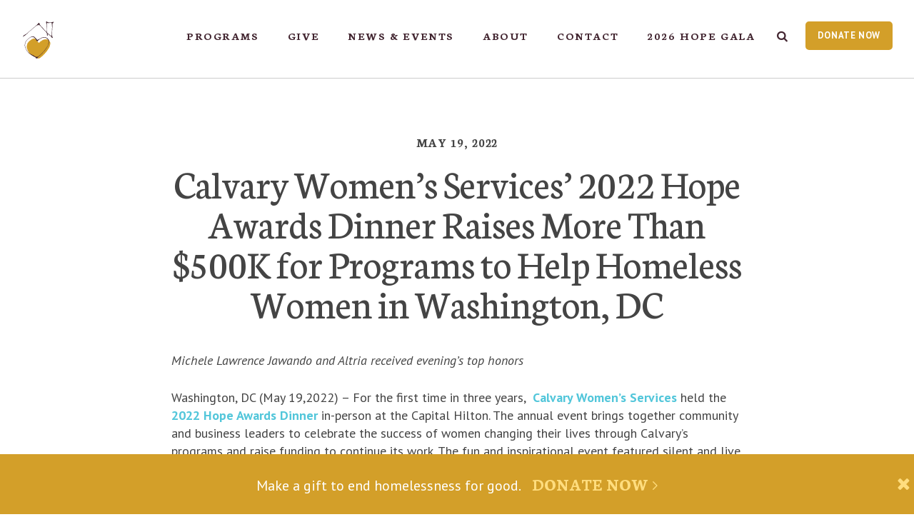

--- FILE ---
content_type: text/html; charset=UTF-8
request_url: https://www.calvaryservices.org/2022/05/calvary-womens-services-2022-hope-awards-dinner-raises-more-than-500k-for-programs-to-help-homeless-women-in-washington-dc/
body_size: 27538
content:
<!DOCTYPE html>
<!--[if IE]> <html class="no-js ie9"> <![endif]-->
<!--[if !IE]><!--> <html class="no-js"> <!--<![endif]-->
<head>
	<meta charset="utf-8">
	<meta http-equiv="X-UA-Compatible" content="IE=edge">

	<meta content="width=device-width, initial-scale=1.0, user-scalable=0, minimum-scale=1.0, maximum-scale=1.0" name="viewport">
	<meta name="description" content="Calvary Women&#039;s Services offers housing, health, education and employment programs that empower homeless women in Washington, D.C. to change their lives." />

	<link rel="alternate" type="application/rss+xml" title="RSS 2.0 Feed for Posts from Calvary Women&#039;s Services" href="https://www.calvaryservices.org/feed/" />
	<link rel="alternate" type="application/atom+xml" title="Atom 0.3 - Calvary Women&#039;s Services" href="https://www.calvaryservices.org/feed/atom/" />

	<link href='//fonts.googleapis.com/css?family=Neuton:400,600,700,400italic|PT+Sans:400,700,400italic,700italic' rel='stylesheet' type='text/css' data-noprefix>

	<link rel="apple-touch-icon" sizes="180x180" href="/apple-touch-icon.png">
	<link rel="icon" type="image/png" sizes="32x32" href="/favicon-32x32.png">
	<link rel="icon" type="image/png" sizes="16x16" href="/favicon-16x16.png">
	<link rel="manifest" href="/site.webmanifest">
	<link rel="mask-icon" href="/safari-pinned-tab.svg" color="#5bbad5">
	<meta name="msapplication-TileColor" content="#00aba9">
	<meta name="theme-color" content="#ffffff">

	<script>var ajaxurl = 'https://www.calvaryservices.org/wp-admin/admin-ajax.php';</script>

	<meta name='robots' content='index, follow, max-image-preview:large, max-snippet:-1, max-video-preview:-1' />

	<!-- This site is optimized with the Yoast SEO plugin v26.7 - https://yoast.com/wordpress/plugins/seo/ -->
	<title>Calvary Women’s Services’ 2022 Hope Awards Dinner Raises More Than $500K for Programs to Help Homeless Women in Washington, DC - Calvary Women&#039;s Services</title>
	<link rel="canonical" href="https://www.calvaryservices.org/2022/05/calvary-womens-services-2022-hope-awards-dinner-raises-more-than-500k-for-programs-to-help-homeless-women-in-washington-dc/" />
	<meta property="og:locale" content="en_US" />
	<meta property="og:type" content="article" />
	<meta property="og:title" content="Calvary Women’s Services’ 2022 Hope Awards Dinner Raises More Than $500K for Programs to Help Homeless Women in Washington, DC - Calvary Women&#039;s Services" />
	<meta property="og:description" content="Michele Lawrence Jawando and Altria received evening&#8217;s top honors Washington, DC (May 19,2022) – For the first time in three years,  Calvary Women’s Services held the 2022 Hope Awards Dinner in-person at the Capital Hilton. The annual event brings together community and business leaders to celebrate the success of women changing their lives through Calvary’s [&hellip;]" />
	<meta property="og:url" content="https://www.calvaryservices.org/2022/05/calvary-womens-services-2022-hope-awards-dinner-raises-more-than-500k-for-programs-to-help-homeless-women-in-washington-dc/" />
	<meta property="og:site_name" content="Calvary Women&#039;s Services" />
	<meta property="article:published_time" content="2022-05-19T22:19:42+00:00" />
	<meta property="article:modified_time" content="2022-05-19T22:28:12+00:00" />
	<meta property="og:image" content="https://www.calvaryservices.org/wp-content/uploads/2022/04/2022-HW-Logo_White-background-1024x549.png" />
	<meta property="og:image:width" content="1024" />
	<meta property="og:image:height" content="549" />
	<meta property="og:image:type" content="image/png" />
	<meta name="author" content="Calvary Women&#039;s Services" />
	<meta name="twitter:card" content="summary_large_image" />
	<meta name="twitter:label1" content="Written by" />
	<meta name="twitter:data1" content="Calvary Women&#039;s Services" />
	<meta name="twitter:label2" content="Est. reading time" />
	<meta name="twitter:data2" content="4 minutes" />
	<script type="application/ld+json" class="yoast-schema-graph">{"@context":"https://schema.org","@graph":[{"@type":"Article","@id":"https://www.calvaryservices.org/2022/05/calvary-womens-services-2022-hope-awards-dinner-raises-more-than-500k-for-programs-to-help-homeless-women-in-washington-dc/#article","isPartOf":{"@id":"https://www.calvaryservices.org/2022/05/calvary-womens-services-2022-hope-awards-dinner-raises-more-than-500k-for-programs-to-help-homeless-women-in-washington-dc/"},"author":{"name":"Calvary Women's Services","@id":"https://www.calvaryservices.org/#/schema/person/d277721d9d1f79cdca572288234d9fc0"},"headline":"Calvary Women’s Services’ 2022 Hope Awards Dinner Raises More Than $500K for Programs to Help Homeless Women in Washington, DC","datePublished":"2022-05-19T22:19:42+00:00","dateModified":"2022-05-19T22:28:12+00:00","mainEntityOfPage":{"@id":"https://www.calvaryservices.org/2022/05/calvary-womens-services-2022-hope-awards-dinner-raises-more-than-500k-for-programs-to-help-homeless-women-in-washington-dc/"},"wordCount":882,"image":{"@id":"https://www.calvaryservices.org/2022/05/calvary-womens-services-2022-hope-awards-dinner-raises-more-than-500k-for-programs-to-help-homeless-women-in-washington-dc/#primaryimage"},"thumbnailUrl":"https://www.calvaryservices.org/wp-content/uploads/2022/04/2022-HW-Logo_White-background-e1650657101670.png","keywords":["Calvary events","Calvary Women's Services","Hope Awards","Hope Awards Dinner"],"articleSection":["Press Releases"],"inLanguage":"en-US"},{"@type":"WebPage","@id":"https://www.calvaryservices.org/2022/05/calvary-womens-services-2022-hope-awards-dinner-raises-more-than-500k-for-programs-to-help-homeless-women-in-washington-dc/","url":"https://www.calvaryservices.org/2022/05/calvary-womens-services-2022-hope-awards-dinner-raises-more-than-500k-for-programs-to-help-homeless-women-in-washington-dc/","name":"Calvary Women’s Services’ 2022 Hope Awards Dinner Raises More Than $500K for Programs to Help Homeless Women in Washington, DC - Calvary Women&#039;s Services","isPartOf":{"@id":"https://www.calvaryservices.org/#website"},"primaryImageOfPage":{"@id":"https://www.calvaryservices.org/2022/05/calvary-womens-services-2022-hope-awards-dinner-raises-more-than-500k-for-programs-to-help-homeless-women-in-washington-dc/#primaryimage"},"image":{"@id":"https://www.calvaryservices.org/2022/05/calvary-womens-services-2022-hope-awards-dinner-raises-more-than-500k-for-programs-to-help-homeless-women-in-washington-dc/#primaryimage"},"thumbnailUrl":"https://www.calvaryservices.org/wp-content/uploads/2022/04/2022-HW-Logo_White-background-e1650657101670.png","datePublished":"2022-05-19T22:19:42+00:00","dateModified":"2022-05-19T22:28:12+00:00","author":{"@id":"https://www.calvaryservices.org/#/schema/person/d277721d9d1f79cdca572288234d9fc0"},"breadcrumb":{"@id":"https://www.calvaryservices.org/2022/05/calvary-womens-services-2022-hope-awards-dinner-raises-more-than-500k-for-programs-to-help-homeless-women-in-washington-dc/#breadcrumb"},"inLanguage":"en-US","potentialAction":[{"@type":"ReadAction","target":["https://www.calvaryservices.org/2022/05/calvary-womens-services-2022-hope-awards-dinner-raises-more-than-500k-for-programs-to-help-homeless-women-in-washington-dc/"]}]},{"@type":"ImageObject","inLanguage":"en-US","@id":"https://www.calvaryservices.org/2022/05/calvary-womens-services-2022-hope-awards-dinner-raises-more-than-500k-for-programs-to-help-homeless-women-in-washington-dc/#primaryimage","url":"https://www.calvaryservices.org/wp-content/uploads/2022/04/2022-HW-Logo_White-background-e1650657101670.png","contentUrl":"https://www.calvaryservices.org/wp-content/uploads/2022/04/2022-HW-Logo_White-background-e1650657101670.png","width":4000,"height":2144},{"@type":"BreadcrumbList","@id":"https://www.calvaryservices.org/2022/05/calvary-womens-services-2022-hope-awards-dinner-raises-more-than-500k-for-programs-to-help-homeless-women-in-washington-dc/#breadcrumb","itemListElement":[{"@type":"ListItem","position":1,"name":"Home","item":"https://www.calvaryservices.org/"},{"@type":"ListItem","position":2,"name":"Calvary Comments","item":"https://www.calvaryservices.org/events/blog/"},{"@type":"ListItem","position":3,"name":"Calvary Women’s Services’ 2022 Hope Awards Dinner Raises More Than $500K for Programs to Help Homeless Women in Washington, DC"}]},{"@type":"WebSite","@id":"https://www.calvaryservices.org/#website","url":"https://www.calvaryservices.org/","name":"Calvary Women&#039;s Services","description":"Calvary Women&#039;s Services offers housing, health, education and employment programs that empower homeless women in Washington, D.C. to change their lives.","potentialAction":[{"@type":"SearchAction","target":{"@type":"EntryPoint","urlTemplate":"https://www.calvaryservices.org/?s={search_term_string}"},"query-input":{"@type":"PropertyValueSpecification","valueRequired":true,"valueName":"search_term_string"}}],"inLanguage":"en-US"},{"@type":"Person","@id":"https://www.calvaryservices.org/#/schema/person/d277721d9d1f79cdca572288234d9fc0","name":"Calvary Women's Services","image":{"@type":"ImageObject","inLanguage":"en-US","@id":"https://www.calvaryservices.org/#/schema/person/image/","url":"https://secure.gravatar.com/avatar/f3dfe990970806c665477e25a7d2a8eef843a7d94d90ece3781d9181b181780c?s=96&d=mm&r=g","contentUrl":"https://secure.gravatar.com/avatar/f3dfe990970806c665477e25a7d2a8eef843a7d94d90ece3781d9181b181780c?s=96&d=mm&r=g","caption":"Calvary Women's Services"},"url":"https://www.calvaryservices.org/author/calvaryservices/"}]}</script>
	<!-- / Yoast SEO plugin. -->


<link rel='dns-prefetch' href='//www.calvaryservices.org' />
<link rel="alternate" title="oEmbed (JSON)" type="application/json+oembed" href="https://www.calvaryservices.org/wp-json/oembed/1.0/embed?url=https%3A%2F%2Fwww.calvaryservices.org%2F2022%2F05%2Fcalvary-womens-services-2022-hope-awards-dinner-raises-more-than-500k-for-programs-to-help-homeless-women-in-washington-dc%2F" />
<link rel="alternate" title="oEmbed (XML)" type="text/xml+oembed" href="https://www.calvaryservices.org/wp-json/oembed/1.0/embed?url=https%3A%2F%2Fwww.calvaryservices.org%2F2022%2F05%2Fcalvary-womens-services-2022-hope-awards-dinner-raises-more-than-500k-for-programs-to-help-homeless-women-in-washington-dc%2F&#038;format=xml" />
<style id='wp-img-auto-sizes-contain-inline-css' type='text/css'>
img:is([sizes=auto i],[sizes^="auto," i]){contain-intrinsic-size:3000px 1500px}
/*# sourceURL=wp-img-auto-sizes-contain-inline-css */
</style>
<style id='wp-emoji-styles-inline-css' type='text/css'>

	img.wp-smiley, img.emoji {
		display: inline !important;
		border: none !important;
		box-shadow: none !important;
		height: 1em !important;
		width: 1em !important;
		margin: 0 0.07em !important;
		vertical-align: -0.1em !important;
		background: none !important;
		padding: 0 !important;
	}
/*# sourceURL=wp-emoji-styles-inline-css */
</style>
<link rel='stylesheet' id='css-core-css' href='https://www.calvaryservices.org/wp-content/themes/cws/css/style.css?ver=20250722' type='text/css' media='all' />
<script type="text/javascript" src="https://www.calvaryservices.org/wp-includes/js/jquery/jquery.min.js?ver=3.7.1" id="jquery-core-js"></script>
<script type="text/javascript" src="https://www.calvaryservices.org/wp-includes/js/jquery/jquery-migrate.min.js?ver=3.4.1" id="jquery-migrate-js"></script>
<script type="text/javascript" src="https://www.calvaryservices.org/wp-content/themes/cws/js/plugins.min.js?ver=6.9" id="js-plugins-js"></script>
<script type="text/javascript" src="https://www.calvaryservices.org/wp-content/themes/cws/js/core.min.js?ver=20250722" id="js-core-js"></script>
<link rel="https://api.w.org/" href="https://www.calvaryservices.org/wp-json/" /><link rel="alternate" title="JSON" type="application/json" href="https://www.calvaryservices.org/wp-json/wp/v2/posts/12336" />
<link rel='shortlink' href='https://www.calvaryservices.org/?p=12336' />
<link rel="icon" href="https://www.calvaryservices.org/wp-content/uploads/2019/06/cropped-Transparent-Icon-1-50x50.png" sizes="32x32" />
<link rel="icon" href="https://www.calvaryservices.org/wp-content/uploads/2019/06/cropped-Transparent-Icon-1-230x230.png" sizes="192x192" />
<link rel="apple-touch-icon" href="https://www.calvaryservices.org/wp-content/uploads/2019/06/cropped-Transparent-Icon-1-230x230.png" />
<meta name="msapplication-TileImage" content="https://www.calvaryservices.org/wp-content/uploads/2019/06/cropped-Transparent-Icon-1-300x300.png" />

			<script type="text/javascript">var switchTo5x=true;</script>
		<script type="text/javascript" src="https://ws.sharethis.com/button/buttons.js"></script>
		<script type="text/javascript">stLight.options({publisher: "ur-d2f3dd7-1323-4de2-35f8-50af2a5b5ffa", doNotHash: false, doNotCopy: false, hashAddressBar: false});</script>
	
	<!-- gtm data --><script>var dataLayer = dataLayer || [];
dataLayer.push({"pageSlug":"calvary-womens-services-2022-hope-awards-dinner-raises-more-than-500k-for-programs-to-help-homeless-women-in-washington-dc","pageType":"post","pageTemplate":"single.php","pageId":12336});</script>	<!-- Google Tag Manager -->
<script>(function(w,d,s,l,i){w[l]=w[l]||[];w[l].push({'gtm.start':
new Date().getTime(),event:'gtm.js'});var f=d.getElementsByTagName(s)[0],
j=d.createElement(s),dl=l!='dataLayer'?'&l='+l:'';j.async=true;j.src=
'https://www.googletagmanager.com/gtm.js?id='+i+dl;f.parentNode.insertBefore(j,f);
})(window,document,'script','dataLayer','GTM-PN6TFRW');</script>
<!-- End Google Tag Manager -->

	<!-- Facebook Pixel Code -->
<script>
!function(f,b,e,v,n,t,s)
{if(f.fbq)return;n=f.fbq=function(){n.callMethod?
n.callMethod.apply(n,arguments):n.queue.push(arguments)};
if(!f._fbq)f._fbq=n;n.push=n;n.loaded=!0;n.version='2.0';
n.queue=[];t=b.createElement(e);t.async=!0;
t.src=v;s=b.getElementsByTagName(e)[0];
s.parentNode.insertBefore(t,s)}(window,document,'script',
'https://connect.facebook.net/en_US/fbevents.js');
 fbq('init', '455714464847912');
fbq('track', 'PageView');
</script>
<noscript>
 <img height="1" width="1"
src="https://www.facebook.com/tr?id=455714464847912&ev=PageView
&noscript=1"/>
</noscript>
<!-- End Facebook Pixel Code -->
<style id='global-styles-inline-css' type='text/css'>
:root{--wp--preset--aspect-ratio--square: 1;--wp--preset--aspect-ratio--4-3: 4/3;--wp--preset--aspect-ratio--3-4: 3/4;--wp--preset--aspect-ratio--3-2: 3/2;--wp--preset--aspect-ratio--2-3: 2/3;--wp--preset--aspect-ratio--16-9: 16/9;--wp--preset--aspect-ratio--9-16: 9/16;--wp--preset--color--black: #000000;--wp--preset--color--cyan-bluish-gray: #abb8c3;--wp--preset--color--white: #ffffff;--wp--preset--color--pale-pink: #f78da7;--wp--preset--color--vivid-red: #cf2e2e;--wp--preset--color--luminous-vivid-orange: #ff6900;--wp--preset--color--luminous-vivid-amber: #fcb900;--wp--preset--color--light-green-cyan: #7bdcb5;--wp--preset--color--vivid-green-cyan: #00d084;--wp--preset--color--pale-cyan-blue: #8ed1fc;--wp--preset--color--vivid-cyan-blue: #0693e3;--wp--preset--color--vivid-purple: #9b51e0;--wp--preset--gradient--vivid-cyan-blue-to-vivid-purple: linear-gradient(135deg,rgb(6,147,227) 0%,rgb(155,81,224) 100%);--wp--preset--gradient--light-green-cyan-to-vivid-green-cyan: linear-gradient(135deg,rgb(122,220,180) 0%,rgb(0,208,130) 100%);--wp--preset--gradient--luminous-vivid-amber-to-luminous-vivid-orange: linear-gradient(135deg,rgb(252,185,0) 0%,rgb(255,105,0) 100%);--wp--preset--gradient--luminous-vivid-orange-to-vivid-red: linear-gradient(135deg,rgb(255,105,0) 0%,rgb(207,46,46) 100%);--wp--preset--gradient--very-light-gray-to-cyan-bluish-gray: linear-gradient(135deg,rgb(238,238,238) 0%,rgb(169,184,195) 100%);--wp--preset--gradient--cool-to-warm-spectrum: linear-gradient(135deg,rgb(74,234,220) 0%,rgb(151,120,209) 20%,rgb(207,42,186) 40%,rgb(238,44,130) 60%,rgb(251,105,98) 80%,rgb(254,248,76) 100%);--wp--preset--gradient--blush-light-purple: linear-gradient(135deg,rgb(255,206,236) 0%,rgb(152,150,240) 100%);--wp--preset--gradient--blush-bordeaux: linear-gradient(135deg,rgb(254,205,165) 0%,rgb(254,45,45) 50%,rgb(107,0,62) 100%);--wp--preset--gradient--luminous-dusk: linear-gradient(135deg,rgb(255,203,112) 0%,rgb(199,81,192) 50%,rgb(65,88,208) 100%);--wp--preset--gradient--pale-ocean: linear-gradient(135deg,rgb(255,245,203) 0%,rgb(182,227,212) 50%,rgb(51,167,181) 100%);--wp--preset--gradient--electric-grass: linear-gradient(135deg,rgb(202,248,128) 0%,rgb(113,206,126) 100%);--wp--preset--gradient--midnight: linear-gradient(135deg,rgb(2,3,129) 0%,rgb(40,116,252) 100%);--wp--preset--font-size--small: 13px;--wp--preset--font-size--medium: 20px;--wp--preset--font-size--large: 36px;--wp--preset--font-size--x-large: 42px;--wp--preset--spacing--20: 0.44rem;--wp--preset--spacing--30: 0.67rem;--wp--preset--spacing--40: 1rem;--wp--preset--spacing--50: 1.5rem;--wp--preset--spacing--60: 2.25rem;--wp--preset--spacing--70: 3.38rem;--wp--preset--spacing--80: 5.06rem;--wp--preset--shadow--natural: 6px 6px 9px rgba(0, 0, 0, 0.2);--wp--preset--shadow--deep: 12px 12px 50px rgba(0, 0, 0, 0.4);--wp--preset--shadow--sharp: 6px 6px 0px rgba(0, 0, 0, 0.2);--wp--preset--shadow--outlined: 6px 6px 0px -3px rgb(255, 255, 255), 6px 6px rgb(0, 0, 0);--wp--preset--shadow--crisp: 6px 6px 0px rgb(0, 0, 0);}:where(.is-layout-flex){gap: 0.5em;}:where(.is-layout-grid){gap: 0.5em;}body .is-layout-flex{display: flex;}.is-layout-flex{flex-wrap: wrap;align-items: center;}.is-layout-flex > :is(*, div){margin: 0;}body .is-layout-grid{display: grid;}.is-layout-grid > :is(*, div){margin: 0;}:where(.wp-block-columns.is-layout-flex){gap: 2em;}:where(.wp-block-columns.is-layout-grid){gap: 2em;}:where(.wp-block-post-template.is-layout-flex){gap: 1.25em;}:where(.wp-block-post-template.is-layout-grid){gap: 1.25em;}.has-black-color{color: var(--wp--preset--color--black) !important;}.has-cyan-bluish-gray-color{color: var(--wp--preset--color--cyan-bluish-gray) !important;}.has-white-color{color: var(--wp--preset--color--white) !important;}.has-pale-pink-color{color: var(--wp--preset--color--pale-pink) !important;}.has-vivid-red-color{color: var(--wp--preset--color--vivid-red) !important;}.has-luminous-vivid-orange-color{color: var(--wp--preset--color--luminous-vivid-orange) !important;}.has-luminous-vivid-amber-color{color: var(--wp--preset--color--luminous-vivid-amber) !important;}.has-light-green-cyan-color{color: var(--wp--preset--color--light-green-cyan) !important;}.has-vivid-green-cyan-color{color: var(--wp--preset--color--vivid-green-cyan) !important;}.has-pale-cyan-blue-color{color: var(--wp--preset--color--pale-cyan-blue) !important;}.has-vivid-cyan-blue-color{color: var(--wp--preset--color--vivid-cyan-blue) !important;}.has-vivid-purple-color{color: var(--wp--preset--color--vivid-purple) !important;}.has-black-background-color{background-color: var(--wp--preset--color--black) !important;}.has-cyan-bluish-gray-background-color{background-color: var(--wp--preset--color--cyan-bluish-gray) !important;}.has-white-background-color{background-color: var(--wp--preset--color--white) !important;}.has-pale-pink-background-color{background-color: var(--wp--preset--color--pale-pink) !important;}.has-vivid-red-background-color{background-color: var(--wp--preset--color--vivid-red) !important;}.has-luminous-vivid-orange-background-color{background-color: var(--wp--preset--color--luminous-vivid-orange) !important;}.has-luminous-vivid-amber-background-color{background-color: var(--wp--preset--color--luminous-vivid-amber) !important;}.has-light-green-cyan-background-color{background-color: var(--wp--preset--color--light-green-cyan) !important;}.has-vivid-green-cyan-background-color{background-color: var(--wp--preset--color--vivid-green-cyan) !important;}.has-pale-cyan-blue-background-color{background-color: var(--wp--preset--color--pale-cyan-blue) !important;}.has-vivid-cyan-blue-background-color{background-color: var(--wp--preset--color--vivid-cyan-blue) !important;}.has-vivid-purple-background-color{background-color: var(--wp--preset--color--vivid-purple) !important;}.has-black-border-color{border-color: var(--wp--preset--color--black) !important;}.has-cyan-bluish-gray-border-color{border-color: var(--wp--preset--color--cyan-bluish-gray) !important;}.has-white-border-color{border-color: var(--wp--preset--color--white) !important;}.has-pale-pink-border-color{border-color: var(--wp--preset--color--pale-pink) !important;}.has-vivid-red-border-color{border-color: var(--wp--preset--color--vivid-red) !important;}.has-luminous-vivid-orange-border-color{border-color: var(--wp--preset--color--luminous-vivid-orange) !important;}.has-luminous-vivid-amber-border-color{border-color: var(--wp--preset--color--luminous-vivid-amber) !important;}.has-light-green-cyan-border-color{border-color: var(--wp--preset--color--light-green-cyan) !important;}.has-vivid-green-cyan-border-color{border-color: var(--wp--preset--color--vivid-green-cyan) !important;}.has-pale-cyan-blue-border-color{border-color: var(--wp--preset--color--pale-cyan-blue) !important;}.has-vivid-cyan-blue-border-color{border-color: var(--wp--preset--color--vivid-cyan-blue) !important;}.has-vivid-purple-border-color{border-color: var(--wp--preset--color--vivid-purple) !important;}.has-vivid-cyan-blue-to-vivid-purple-gradient-background{background: var(--wp--preset--gradient--vivid-cyan-blue-to-vivid-purple) !important;}.has-light-green-cyan-to-vivid-green-cyan-gradient-background{background: var(--wp--preset--gradient--light-green-cyan-to-vivid-green-cyan) !important;}.has-luminous-vivid-amber-to-luminous-vivid-orange-gradient-background{background: var(--wp--preset--gradient--luminous-vivid-amber-to-luminous-vivid-orange) !important;}.has-luminous-vivid-orange-to-vivid-red-gradient-background{background: var(--wp--preset--gradient--luminous-vivid-orange-to-vivid-red) !important;}.has-very-light-gray-to-cyan-bluish-gray-gradient-background{background: var(--wp--preset--gradient--very-light-gray-to-cyan-bluish-gray) !important;}.has-cool-to-warm-spectrum-gradient-background{background: var(--wp--preset--gradient--cool-to-warm-spectrum) !important;}.has-blush-light-purple-gradient-background{background: var(--wp--preset--gradient--blush-light-purple) !important;}.has-blush-bordeaux-gradient-background{background: var(--wp--preset--gradient--blush-bordeaux) !important;}.has-luminous-dusk-gradient-background{background: var(--wp--preset--gradient--luminous-dusk) !important;}.has-pale-ocean-gradient-background{background: var(--wp--preset--gradient--pale-ocean) !important;}.has-electric-grass-gradient-background{background: var(--wp--preset--gradient--electric-grass) !important;}.has-midnight-gradient-background{background: var(--wp--preset--gradient--midnight) !important;}.has-small-font-size{font-size: var(--wp--preset--font-size--small) !important;}.has-medium-font-size{font-size: var(--wp--preset--font-size--medium) !important;}.has-large-font-size{font-size: var(--wp--preset--font-size--large) !important;}.has-x-large-font-size{font-size: var(--wp--preset--font-size--x-large) !important;}
/*# sourceURL=global-styles-inline-css */
</style>
</head>
<body class="wp-singular post-template-default single single-post postid-12336 single-format-standard wp-theme-cws">

	<div class="frame">
		<div class="row">
			<!-- ==============================================
Header
=============================================== -->
<header class="header">

	<div class="header-wrapper">

		<a href="https://www.calvaryservices.org" title="Home" class="header-logo"><svg xmlns="http://www.w3.org/2000/svg" id="header-logo" viewBox="0 0 357.22 65.6" width="357.22" height="65.6"><path d="M60.44 53.71c1 0 1.2-.24 1.44-1.56l.77-4.33c.24-1.32.09-1.54-.91-1.54l.05-.28h5.52l-.19 1.76h-.27l-.01-.27c-.04-.72-.12-1-1.22-1h-1.76l-.53 3.02h.6c1.2 0 1.41-.16 1.61-1.28h.25l-.53 3.05h-.25c.2-1.12.04-1.28-1.16-1.28h-.6l-.35 1.94c-.24 1.38-.12 1.54.89 1.54h1c1.1 0 1.3-.27 1.57-1.01l.09-.27h.27l-.43 1.77h-5.92l.07-.26zM71.94 53.28c0-.81.61-2.54.61-3.54 0-.79-.33-1.05-.88-1.05-.57 0-1.77.8-2.08 2.56l-.48 2.74h-.91l.84-4.7c.07-.39.01-.64-.2-.64-.2 0-.47.16-.64.31l-.01-.31c.32-.32.76-.52 1.05-.52.56 0 .86.41.68 1.29.52-.83 1.36-1.36 2.12-1.36 1.08 0 1.42.84 1.42 1.6 0 .83-.6 3.07-.6 3.54 0 .24.07.39.23.39.19 0 .53-.19.64-.31l.01.31c-.32.32-.76.52-1.05.52-.5 0-.75-.35-.75-.83M75.18 51.1c.31-1.68 1.77-3.03 3.25-3.03.49 0 .8.08 1.17.29l.05-.27c.35-1.7.2-1.82-.63-1.82l.04-.27 1.93-.32-1.29 7.25c-.07.36-.01.64.2.64.19 0 .49-.17.64-.31l.01.31c-.35.35-.77.52-1.05.52-.56 0-.73-.43-.75-.81-.36.56-1.1.88-1.7.88-1.48 0-2.17-1.38-1.87-3.06m3.81.7l.53-2.95c-.29-.17-.69-.31-1.2-.31-1.13 0-1.85 1.21-2.09 2.55-.24 1.34.05 2.52 1.12 2.52.68 0 1.45-.74 1.64-1.81M82.12 53.28c0-.64.8-3.73.8-4.27 0-.24-.07-.39-.23-.39-.19 0-.53.19-.64.31l-.01-.31c.32-.32.76-.52 1.05-.52.49 0 .75.35.75.83 0 .64-.8 3.73-.8 4.27 0 .24.07.39.23.39.19 0 .53-.19.64-.31l.01.31c-.32.32-.76.52-1.05.52-.5 0-.75-.35-.75-.83m1.12-6.76c.04-.32.33-.59.65-.59s.56.27.52.59c-.04.32-.33.59-.65.59s-.56-.27-.52-.59M89.13 53.28c0-.81.61-2.54.61-3.54 0-.79-.33-1.05-.88-1.05-.57 0-1.77.8-2.08 2.56l-.48 2.74h-.92l.84-4.7c.07-.39.01-.64-.2-.64-.2 0-.47.16-.64.31l-.01-.31c.32-.32.76-.52 1.05-.52.56 0 .86.41.68 1.29.52-.83 1.36-1.36 2.12-1.36 1.08 0 1.42.84 1.42 1.6 0 .83-.6 3.07-.6 3.54 0 .24.07.39.23.39.19 0 .53-.19.64-.31l.01.31c-.32.32-.76.52-1.05.52-.49 0-.74-.35-.74-.83M91.26 55.22c.09-.52.72-.85 1.04-.93l.29.13c-.25.09-.64.32-.69.69-.12.77.98 1.01 1.8 1.01 1.14 0 1.85-.48 1.93-.94.11-.64-.43-.89-1.66-1.05-1.36-.17-2.01-.47-2.01-1.17 0-.48.44-.85 1.28-1.04-.53-.35-.92-1.05-.76-1.86.23-1.16 1.29-1.98 2.42-1.98.4 0 .94.2 1.2.45.32-.25.81-.45 1.09-.45.57 0 .77.4.72.69-.04.25-.21.47-.48.47-.57 0-.23-.61-.75-.61-.08 0-.23.05-.37.15.23.36.36.77.24 1.45-.19 1.1-1.22 1.96-2.38 1.98-1.17.03-1.48.27-1.48.47 0 .28.28.37 1.53.53 1.7.21 2.33.92 2.18 1.76-.19 1.05-1.36 1.68-2.78 1.68-1.44-.02-2.49-.65-2.36-1.43m4.41-5.08c.19-1.04-.2-1.65-.84-1.65-.64 0-1.28.61-1.46 1.65-.19 1.04.23 1.65.86 1.65.64 0 1.25-.61 1.44-1.65M104 53.28c0-.81.61-2.54.61-3.54 0-.79-.33-1.05-.88-1.05-.57 0-1.77.8-2.08 2.56l-.48 2.74h-.92l1.05-5.9c.28-1.54.2-1.82-.63-1.82l.03-.27 1.93-.32-.67 3.74c.52-.83 1.36-1.36 2.12-1.36 1.08 0 1.42.84 1.42 1.6 0 .83-.6 3.07-.6 3.54 0 .24.07.39.23.39.19 0 .53-.19.64-.31l.01.31c-.32.32-.76.52-1.05.52-.48 0-.73-.35-.73-.83M107.23 51.11c.31-1.68 1.64-3.1 3.22-3.1 1.44 0 2.41 1.42 2.1 3.1-.31 1.68-1.64 3.1-3.22 3.1-1.45 0-2.4-1.42-2.1-3.1m4.27 0c.24-1.4-.08-2.62-1.14-2.62-1.05 0-1.82 1.22-2.08 2.62-.25 1.4.09 2.62 1.14 2.62 1.03 0 1.85-1.21 2.08-2.62M120.94 53.28c0-.81.61-2.54.61-3.54 0-.79-.27-1.05-.76-1.05s-1.69.8-2 2.56l-.48 2.74h-.92l.68-3.81c.2-1.14-.2-1.49-.69-1.49-.49 0-1.69.8-2 2.56l-.48 2.74h-.92l.84-4.7c.07-.39.01-.64-.2-.64-.2 0-.47.16-.64.31l-.01-.31c.32-.32.76-.52 1.05-.52.56 0 .86.41.68 1.29.52-.83 1.25-1.36 2.01-1.36.92 0 1.32.65 1.33 1.4.56-.85 1.32-1.4 2.08-1.4 1.04 0 1.33.81 1.33 1.5 0 .88-.6 3.17-.6 3.63 0 .24.07.39.23.39.19 0 .53-.19.64-.31l.01.31c-.32.32-.76.52-1.05.52-.49.01-.74-.34-.74-.82M124.14 51.74c0-2.1 1.76-3.67 3.13-3.67.83 0 1.33.49 1.33 1.14 0 .84-.89 2.13-3.45 2.62 0 1.02.39 1.7 1.45 1.7.47 0 1.17-.33 1.61-.77l.19.32c-.59.61-1.46 1.08-2.22 1.08-1.25 0-2.04-.97-2.04-2.42m3.58-2.53c0-.37-.19-.67-.6-.67-.91 0-1.78 1.32-1.93 2.85 1.69-.34 2.53-1.36 2.53-2.18M129.83 53.03l.88-4.94c.28-1.54.2-1.82-.63-1.82l.03-.27 1.93-.32-1.29 7.27c-.07.36-.01.64.2.64.2 0 .53-.2.64-.31l.01.31c-.31.32-.75.52-1.05.52-.57 0-.82-.47-.72-1.08M133 51.74c0-2.1 1.76-3.67 3.13-3.67.83 0 1.33.49 1.33 1.14 0 .84-.89 2.13-3.45 2.62 0 1.02.39 1.7 1.45 1.7.47 0 1.17-.33 1.61-.77l.19.32c-.59.61-1.46 1.08-2.22 1.08-1.24 0-2.04-.97-2.04-2.42m3.58-2.53c0-.37-.19-.67-.6-.67-.91 0-1.78 1.32-1.93 2.85 1.69-.34 2.53-1.36 2.53-2.18M138.1 53.03c.04-.27.24-.41.48-.41.33 0 .36.25.44.52.08.27.39.55 1 .55.52 0 .97-.29 1.08-.77.12-.57-.23-.96-.64-1.29l-.73-.59c-.51-.4-.79-.98-.69-1.54.12-.69.76-1.42 1.9-1.42 1 0 1.48.56 1.48.93 0 .24-.19.4-.36.4-.33 0-.36-.24-.43-.48-.07-.23-.29-.44-.73-.44-.43 0-.92.23-1.03.76-.09.45.13.8.56 1.12l.73.56c.55.41.85 1.05.75 1.69-.17 1-1.03 1.56-2 1.56-1.09-.02-1.88-.71-1.81-1.15M142.78 53.03c.04-.27.24-.41.48-.41.33 0 .36.25.44.52.08.27.39.55 1 .55.52 0 .97-.29 1.08-.77.12-.57-.23-.96-.64-1.29l-.73-.59c-.51-.4-.79-.98-.69-1.54.12-.69.76-1.42 1.9-1.42 1 0 1.48.56 1.48.93 0 .24-.19.4-.36.4-.33 0-.36-.24-.43-.48-.07-.23-.29-.44-.73-.44-.43 0-.92.23-1.03.76-.09.45.13.8.56 1.12l.73.56c.55.41.85 1.05.75 1.69-.17 1-1.03 1.56-2 1.56-1.09-.02-1.88-.71-1.81-1.15M151.86 53.28c0-.81.61-2.54.61-3.54 0-.79-.33-1.05-.88-1.05-.57 0-1.77.8-2.08 2.56l-.48 2.74h-.92l.84-4.7c.07-.39.01-.64-.2-.64-.2 0-.47.16-.64.31l-.01-.31c.32-.32.76-.52 1.05-.52.56 0 .86.41.68 1.29.52-.83 1.36-1.36 2.12-1.36 1.08 0 1.42.84 1.42 1.6 0 .83-.6 3.07-.6 3.54 0 .24.07.39.23.39.19 0 .53-.19.64-.31l.01.31c-.32.32-.76.52-1.05.52-.49 0-.74-.35-.74-.83M155.05 51.74c0-2.1 1.76-3.67 3.13-3.67.83 0 1.33.49 1.33 1.14 0 .84-.89 2.13-3.45 2.62 0 1.02.39 1.7 1.45 1.7.47 0 1.17-.33 1.61-.77l.19.32c-.59.61-1.46 1.08-2.22 1.08-1.24 0-2.04-.97-2.04-2.42m3.58-2.53c0-.37-.19-.67-.6-.67-.91 0-1.78 1.32-1.93 2.85 1.69-.34 2.53-1.36 2.53-2.18M160.15 53.03c.04-.27.24-.41.48-.41.33 0 .36.25.44.52.08.27.39.55 1 .55.52 0 .97-.29 1.08-.77.12-.57-.23-.96-.64-1.29l-.73-.59c-.51-.4-.79-.98-.69-1.54.12-.69.76-1.42 1.9-1.42 1 0 1.48.56 1.48.93 0 .24-.19.4-.36.4-.33 0-.36-.24-.43-.48-.07-.23-.29-.44-.73-.44-.43 0-.92.23-1.03.76-.09.45.13.8.56 1.12l.73.56c.55.41.85 1.05.75 1.69-.17 1-1.03 1.56-2 1.56-1.09-.02-1.88-.71-1.81-1.15M164.84 53.03c.04-.27.24-.41.48-.41.33 0 .36.25.44.52.08.27.39.55 1 .55.52 0 .97-.29 1.08-.77.12-.57-.23-.96-.64-1.29l-.73-.59c-.51-.4-.79-.98-.69-1.54.12-.69.76-1.42 1.9-1.42 1 0 1.48.56 1.48.93 0 .24-.19.4-.36.4-.33 0-.36-.24-.43-.48-.07-.23-.29-.44-.73-.44-.43 0-.92.23-1.03.76-.09.45.13.8.56 1.12l.73.56c.55.41.85 1.05.75 1.69-.17 1-1.03 1.56-2 1.56-1.1-.02-1.88-.71-1.81-1.15M170.12 53.4c.04-.39.37-.69.76-.69s.67.31.63.69c-.04.39-.37.69-.76.69s-.67-.3-.63-.69M176.8 53.71c1 0 1.2-.24 1.44-1.56l.77-4.33c.24-1.32.09-1.54-.91-1.54l.05-.28h3.33l-.05.28c-1 0-1.18.23-1.42 1.54l-.77 4.33c-.24 1.32-.11 1.56.89 1.56l-.05.28h-3.33l.05-.28zM185.56 53.28c0-.81.61-2.54.61-3.54 0-.79-.33-1.05-.88-1.05-.57 0-1.77.8-2.08 2.56l-.48 2.74h-.92l.84-4.7c.07-.39.01-.64-.2-.64-.2 0-.47.16-.64.31l-.01-.31c.32-.32.76-.52 1.05-.52.56 0 .86.41.68 1.29.52-.83 1.36-1.36 2.12-1.36 1.08 0 1.42.84 1.42 1.6 0 .83-.6 3.07-.6 3.54 0 .24.07.39.23.39.19 0 .53-.19.64-.31l.01.31c-.32.32-.76.52-1.05.52-.49 0-.74-.35-.74-.83M188.21 53.03c.04-.27.24-.41.48-.41.33 0 .36.25.44.52.08.27.39.55 1 .55.52 0 .97-.29 1.08-.77.12-.57-.23-.96-.64-1.29l-.73-.59c-.51-.4-.79-.98-.69-1.54.12-.69.76-1.42 1.9-1.42 1 0 1.48.56 1.48.93 0 .24-.19.4-.36.4-.33 0-.36-.24-.43-.48-.07-.23-.29-.44-.73-.44-.43 0-.92.23-1.03.76-.09.45.13.8.56 1.12l.73.56c.55.41.85 1.05.75 1.69-.17 1-1.03 1.56-2 1.56-1.1-.02-1.88-.71-1.81-1.15M192.4 56.25c.83 0 .97-.28 1.2-1.54l.88-4.96c-.35.73-.8 1.38-1.3 1.93l-.29-.19c.77-.84 1.93-2.73 2.13-4.36h.85l-.24 1.34c.37-.27.85-.4 1.3-.4 1.5 0 2.44 1.33 2.14 3.03-.29 1.72-1.46 3.06-2.94 3.06-.53 0-1.1-.31-1.37-.83l-.24 1.37c-.23 1.26-.23 1.54.67 1.54l-.05.28h-2.77l.03-.27zm5.59-5.08c.27-1.53-.13-2.62-1.17-2.62-.55 0-1.01.21-1.28.4l-.55 3.07c-.17.94.41 1.6 1.08 1.6.97-.01 1.64-.87 1.92-2.45M200.57 53.28c0-.64.8-3.73.8-4.27 0-.24-.07-.39-.23-.39-.19 0-.53.19-.64.31l-.01-.31c.32-.32.76-.52 1.05-.52.49 0 .74.35.74.83 0 .64-.8 3.73-.8 4.27 0 .24.07.39.23.39.19 0 .53-.19.64-.31l.01.31c-.32.32-.76.52-1.05.52-.49 0-.74-.35-.74-.83m1.12-6.76c.04-.32.33-.59.65-.59s.56.27.52.59c-.04.32-.33.59-.65.59s-.56-.27-.52-.59M204.68 49.29c.07-.39.01-.64-.2-.64-.2 0-.47.16-.64.31l-.01-.31c.32-.32.76-.52 1.05-.52.56 0 .89.4.65 1.46.37-1 1.01-1.52 1.62-1.52.72 0 .91.52.84.93-.03.2-.19.64-.63.64-.29 0-.47-.29-.43-.56.03-.21-.03-.32-.2-.32-.47 0-1.21.92-1.62 3.21l-.36 2.01h-.92l.85-4.69zM208.8 53.28c0-.64.8-3.73.8-4.27 0-.24-.07-.39-.23-.39-.19 0-.53.19-.64.31l-.01-.31c.32-.32.76-.52 1.05-.52.49 0 .75.35.75.83 0 .64-.8 3.73-.8 4.27 0 .24.07.39.23.39.19 0 .53-.19.64-.31l.01.31c-.32.32-.76.52-1.05.52-.5 0-.75-.35-.75-.83m1.11-6.76c.04-.32.33-.59.65-.59s.56.27.52.59c-.04.32-.33.59-.65.59s-.56-.27-.52-.59M215.81 53.28c0-.81.61-2.54.61-3.54 0-.79-.33-1.05-.88-1.05-.57 0-1.77.8-2.08 2.56l-.48 2.74h-.92l.84-4.7c.07-.39.01-.64-.2-.64-.2 0-.47.16-.64.31l-.01-.31c.32-.32.76-.52 1.05-.52.56 0 .86.41.68 1.29.52-.83 1.36-1.36 2.12-1.36 1.08 0 1.42.84 1.42 1.6 0 .83-.6 3.07-.6 3.54 0 .24.07.39.23.39.19 0 .53-.19.64-.31l.01.31c-.32.32-.76.52-1.05.52-.49 0-.74-.35-.74-.83M217.94 55.22c.09-.52.72-.85 1.04-.93l.29.13c-.25.09-.64.32-.69.69-.12.77.98 1.01 1.8 1.01 1.14 0 1.85-.48 1.93-.94.11-.64-.43-.89-1.66-1.05-1.36-.17-2.01-.47-2.01-1.17 0-.48.44-.85 1.28-1.04-.53-.35-.92-1.05-.76-1.86.23-1.16 1.29-1.98 2.42-1.98.4 0 .94.2 1.2.45.32-.25.81-.45 1.09-.45.57 0 .77.4.72.69-.04.25-.21.47-.48.47-.57 0-.23-.61-.75-.61-.08 0-.23.05-.37.15.23.36.36.77.24 1.45-.19 1.1-1.22 1.96-2.38 1.98-1.17.03-1.48.27-1.48.47 0 .28.28.37 1.53.53 1.7.21 2.33.92 2.18 1.76-.19 1.05-1.36 1.68-2.78 1.68-1.44-.02-2.49-.65-2.36-1.43m4.4-5.08c.19-1.04-.2-1.65-.84-1.65-.64 0-1.28.61-1.46 1.65-.19 1.04.23 1.65.86 1.65.65 0 1.26-.61 1.44-1.65M230.68 53.28c0-.81.61-2.54.61-3.54 0-.79-.33-1.05-.88-1.05-.57 0-1.77.8-2.08 2.56l-.48 2.74h-.92l1.05-5.9c.28-1.54.2-1.82-.63-1.82l.03-.27 1.93-.32-.67 3.74c.52-.83 1.36-1.36 2.12-1.36 1.08 0 1.42.84 1.42 1.6 0 .83-.6 3.07-.6 3.54 0 .24.07.39.23.39.19 0 .53-.19.64-.31l.01.31c-.32.32-.76.52-1.05.52-.48 0-.73-.35-.73-.83M233.91 51.11c.31-1.68 1.64-3.1 3.22-3.1 1.44 0 2.41 1.42 2.1 3.1-.31 1.68-1.64 3.1-3.22 3.1-1.45 0-2.41-1.42-2.1-3.1m4.27 0c.24-1.4-.08-2.62-1.14-2.62-1.05 0-1.82 1.22-2.08 2.62-.25 1.4.09 2.62 1.14 2.62 1.03 0 1.84-1.21 2.08-2.62M239.53 56.25c.83 0 .97-.28 1.2-1.54l.88-4.96c-.35.73-.8 1.38-1.3 1.93l-.29-.19c.77-.84 1.93-2.73 2.13-4.36h.85l-.24 1.34c.37-.27.85-.4 1.3-.4 1.5 0 2.44 1.33 2.14 3.03-.29 1.72-1.46 3.06-2.94 3.06-.53 0-1.1-.31-1.37-.83l-.24 1.37c-.23 1.26-.23 1.54.67 1.54l-.05.28h-2.77l.03-.27zm5.59-5.08c.27-1.53-.13-2.62-1.17-2.62-.55 0-1.01.21-1.28.4l-.55 3.07c-.17.94.41 1.6 1.08 1.6.97-.01 1.64-.87 1.92-2.45M247.51 51.74c0-2.1 1.76-3.67 3.13-3.67.83 0 1.33.49 1.33 1.14 0 .84-.89 2.13-3.45 2.62 0 1.02.39 1.7 1.45 1.7.47 0 1.17-.33 1.61-.77l.19.32c-.59.61-1.46 1.08-2.22 1.08-1.24 0-2.04-.97-2.04-2.42m3.58-2.53c0-.37-.19-.67-.6-.67-.91 0-1.78 1.32-1.93 2.85 1.69-.34 2.53-1.36 2.53-2.18M253.21 53.4c.04-.39.37-.69.76-.69s.67.31.63.69c-.04.39-.37.69-.76.69s-.67-.3-.63-.69M260.71 53.71c1.01 0 1.2-.24 1.44-1.56l1-5.64h-.86c-1.46 0-1.57.31-2.02 1.25H260l.59-1.76h6.31l.05 1.76h-.27c-.13-.99-.2-1.25-1.68-1.25h-.85l-1 5.64c-.24 1.32-.11 1.56.88 1.56l-.05.28h-3.31l.04-.28z" fill="#422530"/><path d="M267.22 49.29c.07-.39.01-.64-.2-.64-.2 0-.47.16-.64.31l-.01-.31c.32-.32.76-.52 1.05-.52.56 0 .89.4.65 1.46.37-1 1.01-1.52 1.62-1.52.72 0 .91.52.84.93-.03.2-.19.64-.63.64-.29 0-.47-.29-.43-.56.03-.21-.03-.32-.2-.32-.47 0-1.21.92-1.62 3.21l-.36 2.01h-.92l.85-4.69zM271.2 51.1c.31-1.68 1.77-3.03 3.25-3.03.53 0 .77.08 1.05.17h.98l-.84 4.7c-.07.36-.01.64.2.64.19 0 .49-.17.64-.31l.01.31c-.35.35-.77.52-1.05.52-.56 0-.73-.43-.75-.81-.36.56-1.1.88-1.7.88-1.4-.01-2.09-1.39-1.79-3.07m3.74.7l.53-2.97c-.29-.17-.63-.29-1.13-.29-1.09 0-1.85 1.21-2.09 2.55-.24 1.34.07 2.52 1.05 2.52.68 0 1.46-.74 1.64-1.81M281.73 53.28c0-.81.61-2.54.61-3.54 0-.79-.33-1.05-.88-1.05-.57 0-1.77.8-2.08 2.56l-.48 2.74h-.92l.84-4.7c.07-.39.01-.64-.2-.64-.2 0-.47.16-.64.31l-.01-.31c.32-.32.76-.52 1.05-.52.56 0 .86.41.68 1.29.52-.83 1.36-1.36 2.12-1.36 1.08 0 1.42.84 1.42 1.6 0 .83-.6 3.07-.6 3.54 0 .24.07.39.23.39.19 0 .53-.19.64-.31l.01.31c-.32.32-.76.52-1.05.52-.49 0-.74-.35-.74-.83M284.38 53.03c.04-.27.24-.41.48-.41.33 0 .36.25.44.52.08.27.39.55 1 .55.52 0 .97-.29 1.08-.77.12-.57-.23-.96-.64-1.29l-.74-.6c-.51-.4-.79-.98-.69-1.54.12-.69.76-1.42 1.9-1.42 1 0 1.48.56 1.48.93 0 .24-.19.4-.36.4-.33 0-.36-.24-.43-.48-.07-.23-.29-.44-.73-.44-.43 0-.92.23-1.03.76-.09.45.13.8.56 1.12l.73.56c.55.41.85 1.05.75 1.69-.17 1-1.03 1.56-2 1.56-1.08-.01-1.87-.7-1.8-1.14M287.32 56c0-.31.27-.55.57-.55.27 0 .4.19.45.35.05.17.15.31.37.31.45 0 .63-.51.89-1.98l.96-5.42h-.92l.08-.47h.92c.48-1.97 1.29-2.53 2.29-2.53.53 0 .92.29.92.64 0 .31-.27.55-.57.55-.27 0-.4-.19-.45-.35-.05-.17-.15-.31-.37-.31-.45 0-.6.33-.85 1.84l-.03.16h1.18l-.08.47h-1.2l-.94 5.28c-.35 1.9-1.3 2.65-2.3 2.65-.53-.01-.92-.3-.92-.64M293.16 51.11c.31-1.68 1.64-3.1 3.22-3.1 1.44 0 2.41 1.42 2.1 3.1-.31 1.68-1.64 3.1-3.22 3.1-1.45 0-2.4-1.42-2.1-3.1m4.28 0c.24-1.4-.08-2.62-1.14-2.62-1.05 0-1.82 1.22-2.08 2.62-.25 1.4.09 2.62 1.14 2.62 1.02 0 1.84-1.21 2.08-2.62M300.76 49.29c.07-.39.01-.64-.2-.64-.2 0-.47.16-.64.31l-.01-.31c.32-.32.76-.52 1.05-.52.56 0 .89.4.65 1.46.37-1 1.01-1.52 1.62-1.52.72 0 .91.52.84.93-.03.2-.19.64-.63.64-.29 0-.47-.29-.43-.56.03-.21-.03-.32-.2-.32-.47 0-1.21.92-1.62 3.21l-.36 2.01h-.92l.85-4.69zM311.74 53.28c0-.81.61-2.54.61-3.54 0-.79-.27-1.05-.76-1.05s-1.69.8-2 2.56l-.48 2.74h-.92l.68-3.81c.2-1.14-.2-1.49-.69-1.49-.49 0-1.69.8-2 2.56l-.48 2.74h-.92l.84-4.7c.07-.39.01-.64-.2-.64-.2 0-.47.16-.64.31l-.01-.31c.32-.32.76-.52 1.05-.52.56 0 .86.41.68 1.29.52-.83 1.25-1.36 2.01-1.36.92 0 1.32.65 1.33 1.4.56-.85 1.32-1.4 2.08-1.4 1.04 0 1.33.81 1.33 1.5 0 .88-.6 3.17-.6 3.63 0 .24.07.39.23.39.19 0 .53-.19.64-.31l.01.31c-.32.32-.76.52-1.05.52-.48.01-.74-.34-.74-.82M315.12 53.28c0-.64.8-3.73.8-4.27 0-.24-.07-.39-.23-.39-.19 0-.53.19-.64.31l-.01-.31c.32-.32.76-.52 1.05-.52.49 0 .75.35.75.83 0 .64-.8 3.73-.8 4.27 0 .24.07.39.23.39.19 0 .53-.19.64-.31l.01.31c-.32.32-.76.52-1.05.52-.49 0-.75-.35-.75-.83m1.12-6.76c.04-.32.33-.59.65-.59s.56.27.52.59c-.04.32-.33.59-.65.59s-.56-.27-.52-.59M322.14 53.28c0-.81.61-2.54.61-3.54 0-.79-.33-1.05-.88-1.05-.57 0-1.77.8-2.08 2.56l-.48 2.74h-.92l.84-4.7c.07-.39.01-.64-.2-.64-.2 0-.47.16-.64.31l-.01-.31c.32-.32.76-.52 1.05-.52.56 0 .86.41.68 1.29.52-.83 1.36-1.36 2.12-1.36 1.08 0 1.42.84 1.42 1.6 0 .83-.6 3.07-.6 3.54 0 .24.07.39.23.39.19 0 .53-.19.64-.31l.01.31c-.32.32-.76.52-1.05.52-.49 0-.74-.35-.74-.83M324.27 55.22c.09-.52.72-.85 1.04-.93l.29.13c-.25.09-.64.32-.69.69-.12.77.98 1.01 1.8 1.01 1.14 0 1.85-.48 1.93-.94.11-.64-.43-.89-1.66-1.05-1.36-.17-2.01-.47-2.01-1.17 0-.48.44-.85 1.28-1.04-.53-.35-.92-1.05-.76-1.86.23-1.16 1.29-1.98 2.42-1.98.4 0 .95.2 1.2.45.32-.25.81-.45 1.09-.45.57 0 .77.4.72.69-.04.25-.21.47-.48.47-.57 0-.23-.61-.75-.61-.08 0-.23.05-.37.15.23.36.36.77.24 1.45-.19 1.1-1.22 1.96-2.38 1.98-1.17.03-1.48.27-1.48.47 0 .28.28.37 1.53.53 1.7.21 2.33.92 2.18 1.76-.19 1.05-1.36 1.68-2.78 1.68-1.45-.02-2.5-.65-2.36-1.43m4.4-5.08c.19-1.04-.2-1.65-.84-1.65s-1.28.61-1.46 1.65c-.19 1.04.23 1.65.86 1.65s1.26-.61 1.44-1.65M332.9 53.03l.88-4.94c.28-1.54.2-1.82-.63-1.82l.03-.27 1.93-.32-1.29 7.27c-.07.36-.01.64.2.64.2 0 .53-.2.64-.31l.01.31c-.31.32-.75.52-1.05.52-.57 0-.82-.47-.72-1.08M336.26 53.28c0-.64.8-3.73.8-4.27 0-.24-.07-.39-.23-.39-.19 0-.53.19-.64.31l-.01-.31c.32-.32.76-.52 1.05-.52.49 0 .75.35.75.83 0 .64-.8 3.73-.8 4.27 0 .24.07.39.23.39.19 0 .53-.19.64-.31l.01.31c-.32.32-.76.52-1.05.52-.5 0-.75-.35-.75-.83m1.12-6.76c.04-.32.33-.59.65-.59s.56.27.52.59c-.04.32-.33.59-.65.59s-.56-.27-.52-.59M339.72 51.95c.2-1.12 1.12-2.26 1.24-2.93-.64-.35-1.32-.45-1.57.04l-.15-.09c.16-.61.59-.83 1.01-.83.61 0 .75.25 1.24-.07h.31c-.21 1.13-.78 2.08-1.1 3.89-.2 1.1.15 1.64.81 1.64 1.1 0 2.12-1.45 2.12-3.29 0-1.37-.64-1.45-.59-1.89.03-.25.27-.35.44-.35.33 0 .72.39.72 1.97 0 2.12-1.18 4.11-2.93 4.11-1.4.01-1.74-1.12-1.55-2.2M345.45 51.74c0-2.1 1.76-3.67 3.13-3.67.83 0 1.33.49 1.33 1.14 0 .84-.89 2.13-3.45 2.62 0 1.02.39 1.7 1.45 1.7.47 0 1.17-.33 1.61-.77l.19.32c-.59.61-1.46 1.08-2.22 1.08-1.24 0-2.04-.97-2.04-2.42m3.58-2.53c0-.37-.19-.67-.6-.67-.91 0-1.78 1.32-1.93 2.85 1.7-.34 2.53-1.36 2.53-2.18M350.55 53.03c.04-.27.24-.41.48-.41.33 0 .36.25.44.52.08.27.39.55 1 .55.52 0 .97-.29 1.08-.77.12-.57-.23-.96-.64-1.29l-.73-.59c-.51-.4-.79-.98-.69-1.54.12-.69.76-1.42 1.9-1.42 1 0 1.48.56 1.48.93 0 .24-.19.4-.36.4-.33 0-.36-.24-.43-.48-.07-.23-.29-.44-.73-.44-.43 0-.92.23-1.03.76-.09.45.13.8.56 1.12l.73.56c.55.41.85 1.05.74 1.69-.17 1-1.02 1.56-2 1.56-1.08-.02-1.86-.71-1.8-1.15M355.84 53.4c.04-.39.37-.69.76-.69s.67.31.63.69c-.04.39-.37.69-.76.69s-.67-.3-.63-.69M69.4 18.04c2.61 0 4.45.91 5.52 1.9.79.68 1.22 1.5 1.22 2.01 0 1.08-1.25 1.3-1.33 1.22-.94-1.95-3.03-3.26-5.44-3.26-3.99 0-6.74 3.09-6.74 7.62 0 4.47 2.78 7.59 6.8 7.59 2.92 0 4.87-1.64 5.55-3.65.06-.08 1.42.11 1.42 1.19 0 .57-.45 1.53-1.39 2.38-1.1 1.02-3.06 1.95-5.66 1.95-5.35 0-8.92-3.88-8.92-9.43-.01-5.58 3.62-9.52 8.97-9.52M87.52 28.75h.31v-.57c0-2.29-1.33-3.57-3.65-3.57-2.15 0-3.46 1.05-4.13 2.41-.06.03-1.25-.03-1.25-1.05 0-.4.28-.99.82-1.5.88-.85 2.44-1.61 4.67-1.61 3.6 0 5.55 2.01 5.55 5.35v8.35c0 .08-.37.23-.74.23-.59 0-1.08-.28-1.19-1.3-.03-.4-.06-.82-.06-1.25-.91 1.64-2.75 2.72-5.01 2.72-2.83 0-4.59-1.47-4.59-3.77.01-3.06 2.9-4.36 9.27-4.44m.31 1.33l-.48.03c-4.93.11-7.05.96-7.05 3.03 0 1.42 1.13 2.29 2.95 2.29 2.61 0 4.59-1.76 4.59-4.05v-1.3zM92.93 35.8V17.59c0-.08.34-.23.74-.23.65 0 1.3.34 1.3 1.81V35.8c0 .74-.37.96-.91.96h-.23c-.53 0-.9-.23-.9-.96M96.75 23.65c0-.17.48-.62 1.08-.62.54.03.99.31 1.33 1.27l3.88 10.56 3.91-10.56c.34-.99.85-1.27 1.33-1.25.59.03 1.02.42 1.02.59l-4.96 12.46c-.17.51-.57.71-1.33.71-.76 0-1.1-.17-1.3-.65l-4.96-12.51zM118.78 28.75h.31v-.57c0-2.29-1.33-3.57-3.65-3.57-2.15 0-3.46 1.05-4.14 2.41-.06.03-1.25-.03-1.25-1.05 0-.4.28-.99.82-1.5.88-.85 2.44-1.61 4.67-1.61 3.6 0 5.55 2.01 5.55 5.35v8.35c0 .08-.37.23-.74.23-.59 0-1.08-.28-1.19-1.3-.03-.4-.06-.82-.06-1.25-.91 1.64-2.75 2.72-5.01 2.72-2.83 0-4.59-1.47-4.59-3.77.02-3.06 2.91-4.36 9.28-4.44m.32 1.33l-.48.03c-4.93.11-7.05.96-7.05 3.03 0 1.42 1.13 2.29 2.95 2.29 2.61 0 4.59-1.76 4.59-4.05v-1.3zM131.55 24.33c0 .82-.57 1.16-.62 1.1-.34-.34-.88-.57-1.61-.57-2.21 0-3.23 2.18-3.23 5.58v5.35c0 .71-.37.96-.88.96h-.23c-.57 0-.93-.23-.93-.96V23.28c0-.06.31-.23.74-.23.57 0 1.08.28 1.19 1.36.03.48.06.96.06 1.47.54-2.04 1.78-3.03 3.51-3.03 1.21.01 2 .6 2 1.48M136.48 41.55l2.32-5.64c-.54-.03-.82-.17-1.02-.65l-4.9-11.61c-.03-.17.48-.62 1.1-.62.51.03.96.34 1.27 1.22l4.13 10.34 3.65-10.25c.31-1.05.88-1.3 1.39-1.27.51 0 1.02.42.99.57l-6.57 17.28c-.31.96-.79 1.22-1.33 1.22-.55-.03-1.06-.45-1.03-.59M153.33 36l-4.25-17.16c0-.14.45-.57 1.19-.57.51 0 1.08.28 1.27 1.25l3.34 14.98 3.91-12.52c.2-.68.62-1.05 1.47-1.05.88 0 1.25.34 1.44 1.05l3.88 12.49 3.43-14.95c.2-.96.71-1.25 1.22-1.25.71 0 1.16.42 1.1.57L167.15 36c-.14.62-.54.85-1.5.85-.91 0-1.27-.28-1.44-.88l-3.94-12.66-4.08 12.66c-.14.59-.48.88-1.39.88-.96 0-1.36-.23-1.47-.85M178.17 22.86c3.99 0 6.83 2.97 6.83 7.11 0 4.08-2.83 7.02-6.85 7.02-4.05 0-6.85-2.97-6.85-7.08-.02-4.11 2.82-7.05 6.87-7.05m0 1.72c-2.83 0-4.9 2.21-4.9 5.32 0 3.12 2.07 5.35 4.9 5.35 2.8 0 4.84-2.21 4.84-5.3 0-3.1-2.01-5.37-4.84-5.37M207.56 28.55v7.25c0 .74-.37.96-.91.96h-.23c-.54 0-.91-.23-.91-.96v-7.08c0-2.61-1.16-4.05-3.4-4.05-1.59 0-3.11 1.02-3.77 2.69v8.44c0 .74-.4.96-.91.96h-.23c-.54 0-.91-.23-.91-.96v-7.25c0-2.46-1.13-3.88-3.4-3.88-1.56 0-3.09 1.02-3.79 2.69v8.44c0 .74-.37.96-.88.96h-.25c-.51 0-.91-.23-.91-.96V23.28c0-.06.34-.23.74-.23.62 0 1.19.31 1.25 1.67l.03.68c.88-1.5 2.41-2.55 4.28-2.55 2.29 0 3.82 1.16 4.47 3 .82-1.76 2.46-3 4.7-3 3.33.01 5.03 2.13 5.03 5.7M216.2 22.86c3.77 0 6.2 2.66 6.2 6.66v.2c0 .48-.2.65-.71.65h-10.22c0 .11.03.25.03.4.26 2.72 2.21 4.53 4.93 4.53 2.52 0 3.71-1.19 4.39-2.49.11-.06 1.16.17 1.16 1.08 0 .42-.37 1.08-1.08 1.67-.88.74-2.41 1.44-4.5 1.44-4.11 0-6.88-2.86-6.88-6.99-.01-4.12 2.8-7.15 6.68-7.15m0 1.64c-2.46 0-4.3 1.81-4.67 4.39h8.86c-.12-2.63-1.73-4.39-4.19-4.39M236.81 28.72v7.08c0 .74-.37.96-.88.96h-.25c-.54 0-.91-.23-.91-.96v-6.91c0-2.61-1.25-4.22-3.54-4.22-1.98 0-3.45 1.1-4.19 2.72v8.41c0 .74-.37.96-.88.96h-.25c-.54 0-.91-.23-.91-.96V23.28c0-.06.34-.23.74-.23.62 0 1.19.31 1.25 1.7v.79c.91-1.61 2.49-2.69 4.64-2.69 3.48.01 5.18 2.41 5.18 5.87M238.93 23.93l1.53-4.81c.23-.74.37-1.08 1.1-1.08h.2c.51 0 .88.37.88 1.05v.11c0 .37-.11.82-.48 1.36l-2.18 3.88c-.25.37-1.24.14-1.05-.51M242.67 34.21c0-.71.79-1.02.88-.99.85 1.22 2.38 2.12 4.59 2.12 2.12 0 3.37-.91 3.37-2.24 0-1.59-1.47-1.9-3.77-2.41-2.07-.42-4.67-1.02-4.67-3.77 0-2.41 2.01-4.08 5.13-4.08 2.18 0 3.65.71 4.42 1.53.31.31.51.74.51 1.08 0 .71-.82 1.08-.88 1.02-.74-1.13-2.21-2.01-4.02-2.01-2.07 0-3.26.93-3.26 2.24 0 1.47 1.42 1.81 3.65 2.32 2.21.48 4.87 1.08 4.87 3.85 0 2.46-2.07 4.11-5.38 4.11-2.21 0-3.74-.65-4.62-1.42-.56-.47-.82-.92-.82-1.35M260.06 33.33c0-.76.93-1.27 1.02-1.19.85 1.56 2.63 3.06 5.49 3.06 2.69 0 4.36-1.25 4.36-3.34 0-2.35-2.27-2.92-4.84-3.54-2.8-.71-5.58-1.64-5.58-5.18 0-3 2.61-5.1 6.17-5.1 2.38 0 4.11.76 5.07 1.64.57.54.88 1.13.88 1.61 0 .82-.99 1.3-1.05 1.22-.79-1.42-2.46-2.69-4.9-2.69-2.41 0-4.11 1.27-4.11 3.26 0 2.24 1.93 2.69 4.56 3.34 2.97.71 5.89 1.81 5.89 5.32 0 3.2-2.52 5.24-6.43 5.24-2.69 0-4.62-.88-5.66-1.93-.59-.58-.87-1.23-.87-1.72M281.5 22.86c3.77 0 6.2 2.66 6.2 6.66v.2c0 .48-.2.65-.71.65h-10.22c0 .11 0 .25.03.4.26 2.72 2.21 4.53 4.93 4.53 2.52 0 3.71-1.19 4.39-2.49.11-.06 1.16.17 1.16 1.08 0 .42-.34 1.08-1.08 1.67-.85.74-2.41 1.44-4.5 1.44-4.11 0-6.88-2.86-6.88-6.99-.01-4.12 2.8-7.15 6.68-7.15m0 1.64c-2.46 0-4.3 1.81-4.67 4.39h8.86c-.12-2.63-1.73-4.39-4.19-4.39M297.66 24.33c0 .82-.57 1.16-.62 1.1-.34-.34-.88-.57-1.61-.57-2.21 0-3.23 2.18-3.23 5.58v5.35c0 .71-.37.96-.88.96h-.23c-.57 0-.93-.23-.93-.96V23.28c0-.06.31-.23.74-.23.57 0 1.08.28 1.19 1.36.03.48.06.96.06 1.47.54-2.04 1.78-3.03 3.51-3.03 1.21.01 2 .6 2 1.48M299.31 23.65c0-.17.48-.62 1.08-.62.54.03.99.31 1.33 1.27l3.88 10.56 3.91-10.56c.34-.99.85-1.27 1.33-1.25.59.03 1.02.42 1.02.59L306.9 36.1c-.17.51-.57.71-1.33.71-.76 0-1.1-.17-1.3-.65l-4.96-12.51zM314.4 17.62c.82 0 1.3.45 1.3 1.3 0 .82-.51 1.27-1.33 1.27-.79 0-1.27-.45-1.27-1.27 0-.85.48-1.3 1.3-1.3m-1.05 6.43c0-.74.37-.99.91-.99h.23c.54 0 .91.23.91.99V35.8c0 .74-.37.96-.91.96h-.23c-.54 0-.91-.23-.91-.96V24.05zM323.72 22.86c2.12 0 3.6.76 4.5 1.64.77.71 1.1 1.53 1.1 2.04 0 .91-1.22 1.08-1.3.96-.59-1.56-1.81-2.89-4.28-2.89-2.83 0-4.84 2.21-4.84 5.27 0 3.11 1.98 5.35 4.84 5.35 2.44 0 3.68-1.33 4.28-2.89.06-.11 1.3.03 1.3.99 0 .45-.34 1.25-1.1 1.98-.88.93-2.38 1.67-4.53 1.67-3.96 0-6.8-2.97-6.8-7.11 0-4.04 2.83-7.01 6.83-7.01M337.56 22.86c3.77 0 6.2 2.66 6.2 6.66v.2c0 .48-.2.65-.71.65h-10.22c0 .11 0 .25.03.4.26 2.72 2.21 4.53 4.93 4.53 2.52 0 3.71-1.19 4.39-2.49.11-.06 1.16.17 1.16 1.08 0 .42-.34 1.08-1.08 1.67-.85.74-2.41 1.44-4.5 1.44-4.11 0-6.88-2.86-6.88-6.99 0-4.12 2.8-7.15 6.68-7.15m0 1.64c-2.46 0-4.3 1.81-4.67 4.39h8.86c-.11-2.63-1.72-4.39-4.19-4.39M345.21 34.21c0-.71.79-1.02.88-.99.85 1.22 2.38 2.12 4.59 2.12 2.12 0 3.37-.91 3.37-2.24 0-1.59-1.47-1.9-3.77-2.41-2.07-.42-4.67-1.02-4.67-3.77 0-2.41 2.01-4.08 5.13-4.08 2.18 0 3.65.71 4.42 1.53.31.31.51.74.51 1.08 0 .71-.82 1.08-.88 1.02-.74-1.13-2.21-2.01-4.02-2.01-2.07 0-3.26.93-3.26 2.24 0 1.47 1.42 1.81 3.65 2.32 2.21.48 4.87 1.08 4.87 3.85 0 2.46-2.07 4.11-5.38 4.11-2.21 0-3.74-.65-4.62-1.42-.57-.47-.82-.92-.82-1.35M30.34 4.52c-.15.02-.23.06-.3.05-.25-.04-.33.15-.25.3.25.43.27.97.67 1.33.59.53 1.04 1.19 1.53 1.81.19.23.49.35.68.63.14.21.34.42.52.62.27.3.56.6.76.95.11.19.16.32.39.28.04-.01.13.03.14.06.09.34.41.46.62.67.21.22.42.49.63.74.12.14.22.29.32.45.25.42.61.77.94 1.14.67.74 1.34 1.47 2.02 2.19.32.34.71.59.93 1.04.13.25.47.36.67.63.37.51.85.95 1.3 1.4.08.08.24.12.36.12.06 0 .18-.17.17-.19-.23-.33-.08-.62-.03-.97.07-.46.22-.99-.12-1.45-.07-.09-.01-.27-.01-.41V14.3c0-.25-.04-.52.01-.76.06-.26-.17-.46-.07-.73.08-.22.04-.49.06-.74.08-.94-.25-1.86-.18-2.81.06-.93.03-1.86.01-2.79-.01-.26-.13-.51-.16-.78-.03-.25.05-.52-.02-.76-.1-.32-.29-.61-.44-.92-.21-.44-.38-.89-.09-1.38.17-.3-.02-.58-.14-.84-.3-.7-.17-1.03.39-1.49.34-.28.65-.37 1.12-.3.01.14.03.3.02.45-.02.33.12.44.45.56.46.18.91.39 1.38.56.17.06.39-.19.5.09.8-.02 1.57.26 2.38.18.56-.06 1.13-.02 1.69-.01.36.01.78.06.99-.23.18-.25.32.24.46-.05.05-.12.34-.2.5-.17.17.03.29-.03.44-.04.57-.06 1.07-.24 1.54-.59.48-.36 1.21 0 1.16.6-.03.39-.01.88-.41 1.17-.32.24-.48.65-.99.69-.24.02-.41.43-.42.72-.03.84-.08 1.7.02 2.53.05.42.17.81-.03 1.22.19.29-.02.58-.01.87.02.34.03.68 0 1.01-.04.51.08 1.02-.14 1.55-.19.46.13 1.04-.19 1.53-.03.04-.01.11 0 .17.08 1.53-.27 3.05-.18 4.58.03.51-.12 1.02-.15 1.54-.03.53-.01 1.07-.01 1.61s-.01 1.07 0 1.61c.01.32-.09.65.15.95.08.1.01.33.01.5.02.29-.16.57-.04.86-.33.21.07.37.04.55-.05.29.17.55.09.84-.08.25.24.54-.08.77.17.1.15.27.17.44.04.39.13.47.5.49.16.01.33 0 .52 0-.13.43-.22.81-.35 1.18-.2.56-.8.67-1.33.29-.52-.37-.69-.94-.86-1.5-.05-.17-.03-.27-.26-.32-.17-.04-.28-.32-.43-.47-.14-.14-.39-.23-.45-.39-.14-.37-.39-.55-.72-.7-.61-.28-.94-.98-1.64-1.15-.11-.03-.14-.28-.25-.39-.25-.25-.48-.52-.82-.67-.29-.13-.44-.45-.76-.61-.4-.2-.72-.58-1.08-.87-.08-.06-.19-.11-.29-.12-.28-.03-.33.09-.27.41.11.59.4 1.08.72 1.56.25.37.19.81-.15 1.09-.43.36-1.45.1-1.53-.43-.05-.29.11-.61.17-.91.01-.06.08-.15.06-.18-.3-.43-.17-.99-.41-1.44-.03-.06-.04-.18 0-.22.22-.23.21-.44-.02-.64.14-.66-.35-.98-.71-1.4-.35-.41-.77-.76-1.06-1.22-.19-.28-.61-.32-.71-.69-.33.04-.18-.37-.4-.42-.22-.06-.31-.21-.42-.4-.12-.21-.33-.47-.54-.5-.31-.06-.19-.36-.39-.46-.45-.21-.66-.67-.99-1.01-.25-.26-.52-.51-.76-.77-.23-.26-.49-.52-.67-.81-.28-.46-.75-.78-.98-1.28-.1-.22-.32-.46-.53-.52-.3-.08-.31-.34-.46-.5-.86-.91-1.69-1.85-2.58-2.73-.9-.88-1.8-1.77-2.83-2.51-.06-.04-.08-.15-.12-.23-.02.08-.01.18-.06.22-.2.17-.32.42-.67.44-.4.02-.46.49-.68.75-.06.07-.1.16-.14.24-.07-.06-.16-.12-.19-.19-.1-.21-.17-.43-.26-.65-.21.11-.42.22-.62.34-.09.05-.18.16-.27.16-.81.01-1.27.62-1.84 1.05-.24.18-.5.37-.68.56-.2.22-.42.32-.66.46-.24.13-.4.39-.61.58-.26.25-.51.51-.8.74-.24.19-.43.43-.78.54-.36.12-.65.48-.96.74-.27.24-.49.62-.8.71-.36.11-.3.53-.67.62-.31.07-.54.46-.85.58-.3.11-.21.53-.61.56-.22.02-.4.36-.6.56-1.1 1.04-2.21 2.07-3.56 2.79-.05.02-.14.04-.14.07-.02.46-.49.52-.71.79-.24.28-.52.55-.84.73-.23.13-.32.31-.46.48-.52.61-1.23 1.05-1.61 1.79-.8.4-1.37 1.08-2.02 1.66-.23.21-.6.24-.76.6-.12.28-.5.34-.65.64-.07.14-.3.21-.45.31-.95.59-1.84 1.27-2.76 1.91-.05.03-.08.11-.12.11-.5-.01-.57.29-.42.73-.32 0-.54.01-.76-.01-.12-.01-.17.3-.29.07-.05-.09 0-.28.07-.38.09-.14.22-.26.35-.36.2-.16.48-.25.57-.44.1-.21.04-.5.02-.75-.02-.19.05-.31.18-.43.41-.41.8-.81 1.47-.77.2.01.47-.16.61-.33.25-.3.63-.44.86-.79.2-.31.64-.36 1.01-.38.23-.01.39-.08.59-.22.93-.69 1.77-1.48 2.62-2.26.41-.38.85-.72 1.18-1.2.11-.17.34-.25.51-.38.36-.29.71-.59 1.07-.88.61-.5 1.22-.99 1.84-1.48.1-.08.25-.11.34-.19.84-.77 1.67-1.55 2.51-2.33.19-.18.51-.29.59-.5.12-.31.44-.18.56-.37.27-.44.86-.53 1.08-1.01.8-.47 1.33-1.29 2.17-1.69.05-.02.09-.06.13-.1.54-.59 1.19-1.06 1.77-1.61.66-.62 1.37-1.18 2.06-1.75.45-.37 1.04-.67 1.24-1.32.04-.14.3-.19.43-.32.53-.52 1.05-1.03 1.44-1.68.23-.4.69-.63 1.12-.82.24-.1.44.05.56.35.09.24.54.87.7 1 .19.17.41.37.68.61m12.31-2.33c-.13 1.62.23 3.13.16 4.66-.07 1.46-.02 2.93-.01 4.39 0 .19-.03.43.07.56.15.18-.08.28-.05.3.24.15.03.27-.02.38-.13.27-.21.56-.16.86.03.15.18.4.15.42-.28.18.02.32.01.47-.01.45 0 .9-.01 1.35 0 .44.13.87.13 1.28 0 .4.15.8.05 1.21-.04.16-.06.36 0 .5.17.36.22.68 0 1.05-.12.2.1.34.23.49.13.15.23.2.37.02.01-.01.22.09.22.14-.01.29.11.56.31.69.26.17.56.28.8.51.23.23.48.49.77.58.33.1.46.42.7.53.61.29.99.78 1.4 1.27.38.44.89.69 1.35 1.01.57.39 1.13.79 1.71 1.18.03.02.18-.07.23-.14.04-.06.04-.18 0-.25-.33-.61-.22-1.2.07-1.78.17-.34.13-.68.04-1.03-.05-.18-.16-.42-.08-.54.23-.37.13-.75.15-1.12.01-.33.11-.75-.05-.98-.27-.4.16-.64.08-.99-.09-.4-.02-.84.11-1.28.18-.65.17-1.35.19-2.03.03-.87 0-1.75.01-2.62 0-.19-.01-.4.07-.56.11-.23-.21-.39-.07-.56.25-.32.13-.69.16-1.03.1-1.08-.14-2.15-.17-3.22-.01-.54 0-1.07 0-1.61-.01-.6.12-1.2-.49-1.67-.3-.24-.28-.77-.15-1.16.1-.31.26-.69.74-.6.01 0 .08-.11.07-.13-.05-.07-.12-.17-.19-.18-.59-.1-1.22.18-1.79-.17-.03-.02-.11.01-.15.03-.21.1-.42.26-.64.28-.25.02-.51-.11-.77-.14-.52-.05-1 .18-1.51.24-.18.02-.45.16-.53.08-.23-.2-.37.02-.55.02-.19 0-.44.05-.56-.05-.21-.18-.43-.12-.63-.11-.63 0-1.2-.19-1.77-.55" fill="#422530"/><path fill="#d39f29" d="M27.68 37.78c.06-.24.4-.34.18-.59-.06-.07.07-.33.14-.49.02-.05.13-.1.19-.09.05.01.13.1.13.16.03.29-.07.6.24.84.33.25.37.19.83-.08.4-.23.57-.51.64-.92.02-.1.09-.23.18-.26.21-.08.28-.3.42-.4.58-.41.99-1.1 1.78-1.21.07-.01.14-.07.2-.12.59-.45 1.2-.88 1.86-1.23.14-.08.25-.22.38-.32.08-.07.18-.18.26-.17.56.06.95-.32 1.39-.53.64-.32 1.29-.49 2-.5.35-.01.71.11 1.05-.11.28-.18.67.1.92-.22.02-.03.11-.01.16 0 .25.02.55.16.73.06.32-.18.51.07.75.12.29.06.57.13.86.18.35.06.66.29.99.45.4-.23.67.13.92.28.6.36 1.05.94 1.66 1.3.05.03.02.18.07.21.18.14.13.47.46.49.08 0 .15.2.21.32.06.11.08.27.18.35.83.66.77 1.72 1.14 2.58.16.38.14.92 0 1.32-.1.3-.11.58-.13.87-.07.9-.24 1.78-.59 2.63-.2.48-.33 1-.42 1.51-.08.45-.37.8-.4 1.29-.01.27-.36.51-.57.77-.05.07-.17.12-.17.18-.06.83-.7 1.36-1.1 1.99-.34.53-.69 1.08-1.12 1.57-.02.02-.05.04-.06.06-.14.31-.26.63-.43.92-.16.28-.43.47-.61.76-.34.54-.55 1.2-1.16 1.54-.41.73-1.16 1.21-1.5 2-.04.1-.17.15-.22.25-.19.33-.58.43-.8.75-.19.26-.33.57-.66.75-.24.13-.35.46-.55.68-.29.32-.58.65-1.05.72-.18.39-.38.76-.71 1.06-.63.58-1.28 1.14-1.87 1.74-.57.58-1.18 1.04-1.84 1.47-.26.16-.44.43-.66.65-.19.18-.39.33-.57.51-.22.21-.97.66-1.39.83-.19.08-.4.18-.54.33-.37.39-.84.37-1.3.34-.61-.05-.83-.01-1.46.36-.02-.49-.44-.67-.75-.66-.67.01-1.06-.48-1.58-.7-.12-.05-.24-.11-.35-.17-.14-.08-.35-.14-.39-.25-.14-.43-.44-.5-.84-.63-.4-.13-.86-.28-1.2-.56-.31-.27-.68-.42-1.03-.58-1.22-.54-2.36-1.22-3.6-1.71-.24-.1-.45-.29-.66-.45-.21-.16-.36-.37-.68-.42-.2-.03-.44-.3-.65-.5-.34-.32-.65-.71-1.15-.82-.05-.01-.11-.02-.15-.05-.27-.16-.19-.64-.65-.64-.38-.01-.42-.47-.66-.63-.72-.51-1.09-1.28-1.59-1.96-.03-.04-.11-.08-.11-.12-.08-.72-.67-1.13-1.02-1.69-.1-.15-.23-.33-.22-.49.03-.39-.1-.63-.48-.73-.07-.02-.18-.12-.17-.17.09-.57-.49-.97-.38-1.54.04-.19-.02-.35-.16-.53-.26-.36-.54-.73-.52-1.22 0-.09-.11-.18-.15-.27-.19-.47-.43-.91-.37-1.46.03-.25-.12-.51-.15-.77-.03-.24.05-.5-.17-.69.07-.48-.1-.97.12-1.47.17-.38.19-.84.21-1.26.03-.6.18-1.15.41-1.69.06-.14.1-.31.1-.46 0-.2.02-.38.2-.52.07-.06.13-.18.14-.27.12-.71.59-1.28.84-1.94.06-.17.12-.18.26-.22.31-.1.49-.35.6-.66.11-.34.37-.58.58-.86.22-.31.7-.27.8-.75.07-.35.53-.46.77-.75.31-.37.81-.58 1.23-.86.09-.06.19-.11.26-.19.64-.71 1.46-1.19 2.27-1.67.7-.41 1.37-.88 2.17-1.08.8-.2 1.57-.56 2.44-.45.22.03.43 0 .6.2.09.1.3.16.44.13.47-.1.83.19 1.07.44.24.25.51.4.77.59.27.2.46.58.75.64.45.1.43.57.79.73.34.15.5.53.63.9.12.34.26.73.51.96.31.27.5.59.63.92.15.36.35.66.61.93.08.08.03.27.1.38.12.21.31.47.49.74"/><path d="M3.35 42.12c-.05-.3.24-.57.09-.86.41-.21-.3-.5.06-.78.17-.13.18-.48.22-.74.07-.4.15-.8.16-1.2.02-.43.31-.72.46-1.08.1-.24.14-.51.23-.75.17-.46.25-.96.55-1.38.32-.45.44-1.06 1.07-1.24.03-.01.04-.09.07-.14.6-.97 1.37-1.77 2.31-2.41.11-.56.65-.74 1.03-.95.44-.25.61-.8 1.15-.89.1-.47.63-.39.9-.68.22-.24.52-.56.96-.52.07.01.17-.14.24-.23.46-.62 1.16-.85 1.83-1.09.37-.13.78-.15 1.08-.46.18-.18.45-.06.69-.16.44-.17.95-.24 1.42-.22.46.02 1 .09 1.36.35.41.29.92.23 1.3.59.25.24.54.34.62.76.08.38.51.52.87.64.47.17 1 .68 1.13 1.19.1.41.43.62.73.76.26.12.27.36.45.5-.17.4.43.43.39.86-.03.28.55.35.68.7.01.03.19.02.27-.01.17-.08.31-.2.47-.29.18-.11.36-.29.55-.3.45 0 .74-.24 1.09-.46.32-.2.62-.5 1.1-.43.26.04.58-.21.84-.37.94-.59 1.88-1.16 2.86-1.67.35-.18.63-.5 1.05-.53.69-.06 1.31-.44 2.02-.45.32 0 .63-.11.95-.16.29-.05.62.13.86-.17.43.08.89-.15 1.3.12.04.03.1.05.15.04.86-.09 1.62.3 2.41.52.52.15 1.05.36 1.5.66.23.16.64.04.74.5.06.31.55.35.7.71.12.29.37.52.56.78.04.06.04.2.09.21.74.22.71 1 1.09 1.49.13.17.14.44.22.67.04.12.12.25.12.37 0 .17-.09.33-.1.5 0 .15.1.31.1.46 0 .19-.08.38-.08.57 0 .18.08.37.08.55 0 .32.04.63-.15.95-.15.27.14.67-.17.94.08.63-.39 1.1-.49 1.65-.1.59-.39 1.08-.59 1.62-.04.1-.12.2-.11.29.05.41-.19.71-.33 1.05-.27.64-.66 1.2-.97 1.8-.39.76-.75 1.52-1.33 2.16-.24.27-.39.63-.57.95-.31.57-.7 1.07-1.12 1.56-.26.31-.48.62-.62 1.01-.11.32-.35.6-.58.85-.88.95-1.6 2.04-2.56 2.93-.71.66-1.34 1.4-1.96 2.13-.28.32-.65.51-.92.86-.25.33-.5.75-.98.85-.12.61-.79.73-1.1 1.21-.34.53-.93.93-1.47 1.3-.23.16-.44.33-.61.53-.15.17-.47.12-.5.46-.01.11-.39.18-.42.31-.05.22-.21.32-.32.46-.04.04-.08.12-.12.11-.86-.04-1.04.76-1.52 1.19-.13.11-.12.22-.01.35.14.16-.01.17-.1.16-.26-.03-.35.07-.32.33.02.17-.01.34.01.51.04.51.05.51-.32.52-.16 0-.33-.02-.49-.04-.06-.01-.17-.08-.17-.06-.25.37-.73.29-1.06.53-.27.2-.56.15-.8-.12-.28-.3-.55-.59-.55-1.05 0-.12-.07-.28-.17-.34-.49-.31-.94-.68-1.47-.94-.63-.31-1.24-.69-1.85-1.04-.39-.22-.87-.26-1.17-.65-.45.13-.47-.34-.71-.5-.39-.26-.83-.44-1.23-.69-.56-.35-1.12-.72-1.69-1.05-.66-.39-1.23-.91-1.9-1.28-.32-.18-.76-.58-1-.82-.33-.32-.67-.66-1.07-.89-.54-.31-.92-.75-1.27-1.24-.13-.18-.35-.29-.5-.46-.43-.49-.83-1.01-1.26-1.51-.21-.25-.51-.43-.48-.82.01-.09-.05-.23-.13-.28-.46-.31-.49-.88-.77-1.29-.29-.44-.64-.83-.82-1.34-.15-.42-.4-.78-.47-1.25-.06-.37-.14-.83-.46-1.16-.37-.38-.37-.92-.5-1.39-.15-.56-.28-1.12-.46-1.67-.19-.48-.2-1.03-.29-1.57m21.38-7.15c-.18-.27-.37-.53-.53-.81-.06-.11-.02-.29-.1-.38-.26-.28-.46-.57-.61-.93-.14-.33-.33-.65-.63-.92-.26-.22-.4-.61-.51-.96-.13-.37-.28-.75-.63-.9-.36-.16-.34-.63-.79-.73-.28-.06-.48-.44-.75-.64-.26-.19-.53-.34-.77-.59-.24-.26-.6-.55-1.07-.44-.13.03-.35-.03-.44-.13-.18-.2-.38-.17-.6-.2-.86-.11-1.63.25-2.44.45-.8.21-1.48.67-2.17 1.08-.81.48-1.63.96-2.27 1.67-.07.08-.17.13-.26.19-.42.28-.93.48-1.23.86-.24.29-.7.4-.77.75-.1.48-.58.44-.8.75-.2.28-.46.53-.58.86-.1.31-.29.56-.6.66-.14.05-.2.06-.26.22-.25.66-.71 1.22-.84 1.94-.02.1-.07.21-.14.27-.18.14-.19.31-.2.52 0 .15-.04.32-.1.46-.23.54-.38 1.1-.41 1.69-.02.43-.04.89-.21 1.26-.22.5-.05.99-.12 1.47.23.19.14.45.17.69.03.26.18.53.15.77-.06.55.18.99.37 1.46.04.1.15.18.15.27-.01.49.26.86.52 1.22.13.18.2.34.16.53-.12.58.47.97.38 1.54-.01.05.1.16.17.17.39.1.51.33.48.73-.01.18.13.36.22.52.35.56.93.97 1.02 1.69.01.04.08.08.11.12.5.68.86 1.45 1.59 1.96.23.16.27.63.66.63.46.01.39.48.65.64.04.03.1.03.15.05.49.11.81.5 1.15.82.21.2.45.47.65.5.33.05.47.25.68.42.21.16.41.36.66.45 1.24.49 2.39 1.17 3.6 1.71.36.16.72.31 1.03.58.34.28.8.43 1.2.56.4.13.7.2.84.63.04.11.25.18.39.25.11.06.23.12.35.17.53.23.91.71 1.58.7.32-.01.73.18.75.66.63-.37.86-.4 1.46-.36.46.03.93.05 1.3-.34.14-.15.34-.25.54-.33.42-.17 1.17-.62 1.39-.83.18-.18.39-.33.57-.51.22-.21.41-.48.66-.65.67-.43 1.28-.89 1.84-1.47.59-.6 1.24-1.17 1.87-1.74.33-.3.53-.67.71-1.06.47-.07.76-.4 1.05-.72.2-.22.32-.56.55-.68.33-.18.48-.48.66-.75.22-.31.61-.42.8-.75.06-.09.18-.15.22-.25.35-.78 1.09-1.27 1.5-2 .61-.34.82-1 1.16-1.54.18-.29.45-.48.61-.76.17-.29.29-.61.43-.92.01-.02.04-.04.06-.06.42-.49.77-1.04 1.12-1.57.41-.63 1.05-1.16 1.1-1.99 0-.06.12-.11.17-.18.2-.25.55-.5.57-.77.03-.48.32-.84.4-1.29.09-.51.22-1.03.42-1.51.34-.85.51-1.73.59-2.63.02-.29.03-.57.13-.87.14-.4.16-.94 0-1.32-.37-.86-.31-1.92-1.14-2.58-.09-.07-.11-.23-.18-.35-.06-.11-.14-.31-.21-.32-.33-.02-.28-.36-.46-.49-.05-.04-.02-.19-.07-.21-.62-.36-1.06-.94-1.66-1.3-.25-.15-.52-.51-.92-.28-.33-.16-.64-.39-.99-.45-.29-.05-.57-.12-.86-.18-.24-.05-.43-.29-.75-.12-.18.1-.48-.03-.73-.06-.06-.01-.14-.02-.16 0-.25.32-.65.04-.92.22-.34.22-.7.1-1.05.11-.71.01-1.36.18-2 .5-.44.22-.83.59-1.39.53-.08-.01-.18.11-.26.17-.13.1-.23.24-.38.32-.66.35-1.26.78-1.86 1.23-.06.05-.13.11-.2.12-.79.12-1.19.8-1.78 1.21-.14.1-.2.32-.42.4-.08.03-.16.16-.18.26-.07.42-.24.69-.64.92-.45.27-.5.33-.83.08-.31-.24-.21-.55-.24-.84-.01-.06-.08-.15-.13-.16-.06-.01-.17.04-.19.09-.07.16-.2.42-.14.49.26.29-.09.4-.14.63" fill="#422530"/></svg>
</a>

		<!-- main menu -->
		<nav class="header-main-menu">
							<a href="https://www.calvaryservices.org/programs/" title="Programs" class=" first has:children header-main-menu-link">
					Programs
											<nav class="header-main-submenu">
															<span href="https://www.calvaryservices.org/programs/" class="header-main-submenu-link">Our Programs</span>
															<span href="https://www.calvaryservices.org/program/housing/" class="header-main-submenu-link">Housing</span>
															<span href="https://www.calvaryservices.org/program/health/" class="header-main-submenu-link">Health</span>
															<span href="https://www.calvaryservices.org/program/employment/" class="header-main-submenu-link">Employment</span>
															<span href="https://www.calvaryservices.org/program/education/" class="header-main-submenu-link">Education</span>
													</nav>
									</a>
								<a href="https://www.calvaryservices.org/donations/" title="Give" class="mnu-give has:children header-main-menu-link">
					Give
											<nav class="header-main-submenu">
															<span href="https://shop.calvaryservices.org/" class="header-main-submenu-link">Giving Catalog</span>
															<span href="https://www.calvaryservices.org/donations/" class="header-main-submenu-link">Donations</span>
															<span href="https://www.calvaryservices.org/volunteer/" class="header-main-submenu-link">Volunteer</span>
															<span href="https://www.calvaryservices.org/partners-for-tomorrow/" class="header-main-submenu-link">Partners for Tomorrow</span>
															<span href="https://www.calvaryservices.org/volunteer/host-an-event/" class="header-main-submenu-link">Host An Event</span>
													</nav>
									</a>
								<a href="https://www.calvaryservices.org/events/blog/" title="News &amp; Events" class="mnu-news has:children header-main-menu-link">
					News & Events
											<nav class="header-main-submenu">
															<span href="https://www.calvaryservices.org/events/blog/" class="header-main-submenu-link">Blog</span>
															<span href="https://www.calvaryservices.org/events/" class="header-main-submenu-link">Events</span>
															<span href="https://www.calvaryservices.org/media-mentions/" class="header-main-submenu-link">Media Mentions</span>
															<span href="https://www.calvaryservices.org/newsletters/" class="header-main-submenu-link">Newsletters</span>
															<span href="https://www.calvaryservices.org/category/press-releases/" class="header-main-submenu-link">Press Releases</span>
															<span href="https://www.calvaryservices.org/in-her-words/" class="header-main-submenu-link">In Her Words</span>
													</nav>
									</a>
								<a href="https://www.calvaryservices.org/about/" title="About" class=" has:children header-main-menu-link">
					About
											<nav class="header-main-submenu">
															<span href="https://www.calvaryservices.org/about/" class="header-main-submenu-link">About Us</span>
															<span href="https://www.calvaryservices.org/about/staff-board/" class="header-main-submenu-link">Staff &#038; Board</span>
															<span href="https://www.calvaryservices.org/about/financials/" class="header-main-submenu-link">Financials</span>
															<span href="https://www.calvaryservices.org/about/corporate/" class="header-main-submenu-link">Corporate/ Foundation Support</span>
															<span href="https://www.calvaryservices.org/about/our-history/" class="header-main-submenu-link">Our History</span>
															<span href="https://www.calvaryservices.org/about/awards-recognition/" class="header-main-submenu-link">Awards &#038; Recognition</span>
													</nav>
									</a>
								<a href="https://www.calvaryservices.org/contact/" title="Contact" class=" header-main-menu-link">
					Contact
									</a>
								<a href="https://www.calvaryservices.org/events/hope-gala/" title="2026 Hope Gala" class=" header-main-menu-link">
					2026 Hope Gala
									</a>
							<a href="#" class="header-main-menu-link-search"></a>
			<a href="https://www.classy.org/give/517188#!/donation/checkout" target="_blank" class="btn sans small start-gold end-purple-light header-main-menu-link-donate">Donate Now</a>
		</nav><!--.header-main-menu-->



		<!-- mobile menu-->
		<a href="https://www.calvaryservices.org" class="header-logo-mobile" title="Home"><svg xmlns="http://www.w3.org/2000/svg" width="54.2921" height="65.7522" viewBox="0 0 54.2921 65.7522" id="logo-mobile"><path d="M42.4557.0007c-.3014.0089-.5399.1122-.7949.3222-.56.46-.6906.7883-.3906 1.4883.12.26.3106.5418.1406.8418-.29.49-.1202.939.0898 1.379.15.31.3395.5998.4395.9198.07.24-.0105.5098.0195.7598.03.27.1502.5213.1602.7813.02.93.0502 1.859-.0098 2.789-.07.95.2597 1.8706.1797 2.8106-.02.25.0214.5202-.0586.7402-.1.27.1283.4685.0683.7285-.05.24-.0098.5117-.0098.7617v1.6094c0 .14-.0602.3202.0098.4102.34.46.1911.9892.1211 1.4492-.05.35-.2007.6407.0293.9707.01.02-.1099.1894-.1699.1894-.12 0-.2794-.0391-.3594-.1191-.45-.45-.9307-.8904-1.3007-1.4004-.2-.27-.54-.3809-.67-.6309-.22-.45-.6097-.699-.9297-1.039-.68-.72-1.3495-1.4495-2.0195-2.1895-.33-.37-.6894-.7206-.9394-1.1406-.1-.16-.2004-.3092-.3204-.4492-.21-.25-.4208-.5202-.6308-.7402-.21-.21-.5292-.33-.6192-.67-.01-.03-.1006-.0705-.1406-.0605-.23.04-.2806-.0893-.3906-.2793-.2-.35-.4898-.6512-.7598-.9512-.18-.2-.3795-.4091-.5195-.6191-.19-.28-.4897-.4009-.6797-.6309-.49-.62-.9393-1.2805-1.5293-1.8105-.4-.36-.4219-.9001-.6719-1.3301-.08-.15 0-.3388.25-.2988.07.01.1508-.0308.3008-.0508-.27-.24-.4897-.4394-.6797-.6094-.16-.13-.6092-.76-.6992-1-.12-.3-.3205-.4496-.5605-.3496-.43.19-.8911.4203-1.1211.8203-.39.65-.9095 1.1597-1.4395 1.6797-.13.13-.3897.1803-.4297.3203-.2.65-.7902.9484-1.2402 1.3184-.69.57-1.4005 1.13-2.0605 1.75-.58.55-1.2296 1.0213-1.7696 1.6113-.04.04-.0789.0796-.1289.0996-.84.4-1.3719 1.2195-2.1719 1.6895-.22.48-.808.5697-1.078 1.0097-.12.19-.4406.0611-.5606.3711-.08.21-.3999.32-.5899.5-.84.78-1.6697 1.56-2.5097 2.33-.09.08-.2399.1095-.3399.1895-.62.49-1.2318.9805-1.8418 1.4805-.36.29-.7083.589-1.0683.879-.17.13-.4018.2108-.5118.3808-.33.48-.7696.8192-1.1796 1.1992-.85.78-1.6892 1.5698-2.6192 2.2598-.2.14-.3598.2107-.5898.2207-.37.02-.8098.0708-1.0098.3808-.23.35-.6113.489-.8613.789-.14.17-.4094.3402-.6094.3302-.67-.04-1.0607.3595-1.4707.7695-.13.12-.1997.2397-.1797.4297.02.25.0805.54-.0195.75-.09.19-.3703.2814-.5703.4414-.13.1-.2596.2194-.3496.3594-.07.1-.1204.2908-.0704.3808.12.23.171-.0803.291-.0703.22.02.4398.0098.7598.0098-.15-.44-.08-.7404.42-.7304.04 0 .069-.0794.119-.1094.92-.64 1.8099-1.3202 2.7599-1.9102.15-.1.3811-.1705.4511-.3105.15-.3.5304-.3607.6504-.6407.16-.36.5298-.3896.7598-.5996.65-.58 1.2195-1.2601 2.0195-1.6601.38-.74 1.0894-1.179 1.6094-1.789.14-.17.231-.3505.461-.4805.32-.18.5998-.4505.8398-.7305.22-.27.689-.329.709-.789 0-.03.0906-.0504.1406-.0704 1.35-.72 2.4605-1.749 3.5605-2.789.2-.2.3796-.5406.5996-.5606.4-.03.3094-.4505.6094-.5605.31-.12.5396-.5101.8496-.5801.37-.09.31-.5092.67-.6192.31-.09.5307-.4709.8007-.7109.31-.26.601-.6202.961-.7402.35-.11.5393-.3491.7793-.5391.29-.23.5407-.4902.8007-.7402.21-.19.3694-.4501.6094-.5801.24-.14.4602-.241.6602-.461.18-.19.4397-.3785.6797-.5585.57-.43 1.0298-1.0408 1.8398-1.0508.09 0 .1795-.1102.2695-.1602.2-.12.4111-.2298.6211-.3398.09.22.1598.4404.2598.6504.03.07.1194.1294.1894.1894.04-.08.0807-.1702.1407-.2402.22-.26.2797-.73.6797-.75.35-.02.4699-.2695.6699-.4395.05-.04.0405-.1407.0605-.2207.04.08.0592.1905.1192.2305 1.03.74 1.93 1.6298 2.83 2.5098.89.88 1.7201 1.8204 2.5801 2.7304.15.16.161.42.461.5.21.06.4293.2996.5293.5196.23.5.7004.8212.9804 1.2812.18.29.44.5486.67.8086.24.26.5097.5115.7597.7715.33.34.5403.7998.9903 1.0098.2.1.0786.399.3886.459.21.03.421.29.541.5.11.19.2.3403.42.4003.22.05.0704.46.4004.42.1.37.519.4094.709.6894.29.46.7105.8107 1.0605 1.2207.36.42.851.7404.711 1.4004.23.2.2395.4106.0195.6406-.04.04-.03.1588 0 .2188.24.45.1101 1.0094.4101 1.4394.02.03-.0505.1217-.0605.1817-.06.3-.22.6201-.17.9101.08.53 1.0993.7897 1.5293.4297.34-.28.4004-.7198.1504-1.0898-.32-.48-.6107-.9706-.7207-1.5606-.06-.32-.0085-.4401.2715-.4101.1.01.209.0591.289.1191.36.29.6801.6711 1.0801.8711.32.16.4698.4794.7598.6094.34.15.5703.4199.8203.6699.11.11.14.3606.25.3906.7.17 1.0306.8704 1.6406 1.1504.33.15.5788.3292.7188.6992.06.16.3112.2507.4512.3907.15.15.2597.4287.4297.4687.23.05.2097.1503.2597.3203.17.56.3394 1.13.8594 1.5.53.38 1.13.271 1.33-.289.13-.37.2216-.7497.3516-1.1797-.19 0-.3614.01-.5214 0-.37-.02-.46-.1003-.5-.4903-.02-.17 0-.3414-.17-.4414.32-.23.0001-.5195.0801-.7695.08-.29-.1398-.5498-.0898-.8398.03-.18-.369-.3389-.039-.5489-.12-.29.059-.5713.039-.8613 0-.17.0702-.4-.0098-.5-.24-.3-.1404-.6292-.1504-.9492-.01-.54 0-1.0714 0-1.6114s-.0202-1.0793.0098-1.6093c.03-.52.1804-1.029.1504-1.539-.09-1.53.2597-3.0502.1797-4.5802-.01-.06-.03-.1299 0-.1699.32-.49.0014-1.0712.1914-1.5312.22-.53.0986-1.0389.1386-1.5489.03-.33.02-.6697 0-1.0097-.01-.29.1998-.5811.0098-.8711.2-.41.0813-.7988.0313-1.2188-.1-.83-.0495-1.6912-.0195-2.5312.01-.29.1799-.6988.4199-.7188.51-.04.6683-.4514.9883-.6914.4-.29.3801-.7799.4101-1.1699.05-.6-.6801-.9597-1.1601-.5997-.47.35-.9691.5299-1.5391.5899-.15.01-.2695.071-.4395.041-.16-.03-.45.05-.5.17-.14.29-.2809-.2012-.4609.0488-.21.29-.6302.2404-.9902.2304-.56-.01-1.1295-.0502-1.6895.0098-.81.08-1.5808-.1997-2.3808-.1797-.11-.28-.33-.0298-.5-.0898-.47-.17-.919-.3806-1.379-.5606-.33-.12-.4711-.2305-.4511-.5605.01-.15-.0095-.3092-.0196-.4492a1.824 1.824 0 0 0-.3242-.0215zm.2051 2.2109c.57.36 1.1395.5508 1.7695.5508.2-.01.4209-.0706.6309.1094.12.1.3686.0507.5586.0507.18 0 .3208-.2195.5508-.0195.08.08.3493-.06.5293-.08.51-.06.9897-.2903 1.5097-.2403.26.03.5215.1587.7715.1387.22-.02.4287-.1793.6387-.2793.04-.02.1204-.0493.1504-.0293.57.35 1.201.0699 1.791.1699.07.01.1394.1097.1894.1797.01.02-.0603.1289-.0703.1289-.48-.09-.6402.2916-.7402.6016-.13.39-.1496.9201.1504 1.1601.61.47.4802 1.07.4902 1.67 0 .54-.01 1.0693 0 1.6093.03 1.07.27 2.1407.17 3.2207-.03.34.0898.7093-.1602 1.0293-.14.17.1803.3306.0703.5606-.08.16-.0703.3685-.0703.5585-.01.87.0202 1.7511-.0098 2.6211-.02.68-.0095 1.3793-.1895 2.0293-.13.44-.2013.8813-.1113 1.2813.08.35-.35.5883-.08.9883.16.23.0607.6504.0507.9804-.02.37.0796.7511-.1504 1.1211-.08.12.0301.359.0801.539.09.35.131.6894-.039 1.0294-.29.58-.4004 1.1712-.0704 1.7812.04.07.04.19 0 .25-.05.07-.2004.1587-.2304.1387-.58-.39-1.141-.7897-1.711-1.1797-.46-.32-.9696-.5697-1.3496-1.0097-.41-.49-.7904-.9796-1.4004-1.2696-.24-.11-.3692-.4293-.6992-.5293-.29-.09-.5395-.35-.7695-.58-.24-.23-.5408-.3398-.8008-.5098-.2-.13-.3206-.4014-.3106-.6914 0-.05-.2087-.1487-.2187-.1387-.14.18-.2411.1285-.3711-.0215-.13-.15-.3485-.2902-.2285-.4902.22-.37.17-.6888 0-1.0488-.06-.14-.04-.34 0-.5.1-.41-.0508-.811-.0508-1.211 0-.41-.1309-.8393-.1309-1.2793.01-.45.0017-.8996.0118-1.3496.01-.15-.2918-.2907-.0118-.4707.03-.02-.1184-.2699-.1484-.4199-.05-.3.0302-.5894.1602-.8594.05-.11.2595-.2308.0195-.3808-.03-.02.1988-.1189.0488-.2989-.1-.13-.0683-.3705-.0683-.5605-.01-1.46-.0603-2.9306.0098-4.3906.07-1.53-.2902-3.0402-.1602-4.6602z"/><path fill="#d39f29" d="M27.6904 37.8021c.06-.24.4-.34.18-.59-.06-.07.07-.33.14-.49.02-.05.13-.1.19-.09.05.01.13.1.13.16.03.29-.07.6.24.84.33.25.37.19.83-.08.4-.23.57-.51.64-.92.02-.1.09-.23.18-.26.21-.08.28-.3.42-.4.58-.41.99-1.1 1.78-1.21.07-.01.14-.07.2-.12.59-.45 1.2-.88 1.86-1.23.14-.08.25-.22.38-.32.08-.07.18-.18.26-.17.56.06.95-.32 1.39-.53.64-.32 1.29-.49 2-.5.35-.01.71.11 1.05-.11.28-.18.67.1.92-.22.02-.03.11-.01.16 0 .25.02.55.16.73.06.32-.18.51.07.75.12.29.06.57.13.86.18.35.06.66.29.99.45.4-.23.67.13.92.28.6.36 1.05.94 1.66 1.3.05.03.02.18.07.21.18.14.13.47.46.49.08 0 .15.2.21.32.06.11.08.27.18.35.83.66.77 1.72 1.14 2.58.16.38.14.92 0 1.32-.1.3-.11.58-.13.87-.07.9-.24 1.78-.59 2.63-.2.48-.33 1-.42 1.51-.08.45-.37.8-.4 1.29-.01.27-.36.51-.57.77-.05.07-.17.12-.17.18-.06.83-.7 1.36-1.1 1.99-.34.53-.69 1.08-1.12 1.57-.02.02-.05.04-.06.06-.14.31-.26.63-.43.92-.16.28-.43.47-.61.76-.34.54-.55 1.2-1.16 1.54-.41.73-1.16 1.21-1.5 2-.04.1-.17.15-.22.25-.19.33-.58.43-.8.75-.19.26-.33.57-.66.75-.24.13-.35.46-.55.68-.29.32-.58.65-1.05.72-.18.39-.38.76-.71 1.06-.63.58-1.28 1.14-1.87 1.74-.57.58-1.18 1.04-1.84 1.47-.26.16-.44.43-.66.65-.19.18-.39.33-.57.51-.22.21-.97.66-1.39.83-.19.08-.4.18-.54.33-.37.39-.84.37-1.3.34-.61-.05-.83-.01-1.46.36-.02-.49-.44-.67-.75-.66-.67.01-1.06-.48-1.58-.7-.12-.05-.24-.11-.35-.17-.14-.08-.35-.14-.39-.25-.14-.43-.44-.5-.84-.63-.4-.13-.86-.28-1.2-.56-.31-.27-.68-.42-1.03-.58-1.22-.54-2.36-1.22-3.6-1.71-.24-.1-.45-.29-.66-.45-.21-.16-.36-.37-.68-.42-.2-.03-.44-.3-.65-.5-.34-.32-.65-.71-1.15-.82-.05-.01-.11-.02-.15-.05-.27-.16-.19-.64-.65-.64-.38-.01-.42-.47-.66-.63-.72-.51-1.09-1.28-1.59-1.96-.03-.04-.11-.08-.11-.12-.08-.72-.67-1.13-1.02-1.69-.1-.15-.23-.33-.22-.49.03-.39-.1-.63-.48-.73-.07-.02-.18-.12-.17-.17.09-.57-.49-.97-.38-1.54.04-.19-.02-.35-.16-.53-.26-.36-.54-.73-.52-1.22 0-.09-.11-.18-.15-.27-.19-.47-.43-.91-.37-1.46.03-.25-.12-.51-.15-.77-.03-.24.05-.5-.17-.69.07-.48-.1-.97.12-1.47.17-.38.19-.84.21-1.26.03-.6.18-1.15.41-1.69.06-.14.1-.31.1-.46 0-.2.02-.38.2-.52.07-.06.13-.18.14-.27.12-.71.59-1.28.84-1.94.06-.17.12-.18.26-.22.31-.1.49-.35.6-.66.11-.34.37-.58.58-.86.22-.31.7-.27.8-.75.07-.35.53-.46.77-.75.31-.37.81-.58 1.23-.86.09-.06.19-.11.26-.19.64-.71 1.46-1.19 2.27-1.67.7-.41 1.37-.88 2.17-1.08.8-.2 1.57-.56 2.44-.45.22.03.43 0 .6.2.09.1.3.16.44.13.47-.1.83.19 1.07.44.24.25.51.4.77.59.27.2.46.58.75.64.45.1.43.57.79.73.34.15.5.53.63.9.12.34.26.73.51.96.31.27.5.59.63.92.15.36.35.66.61.93.08.08.03.27.1.38.12.21.31.47.49.74"/><path fill="#422530" d="M3.3604 42.1421c-.05-.3.24-.57.09-.86.41-.21-.3-.5.06-.78.17-.13.18-.48.22-.74.07-.4.15-.8.16-1.2.02-.43.31-.72.46-1.08.1-.24.14-.51.23-.75.17-.46.25-.96.55-1.38.32-.45.44-1.06 1.07-1.24.03-.01.04-.09.07-.14.6-.97 1.37-1.77 2.31-2.41.11-.56.65-.74 1.03-.95.44-.25.61-.8 1.15-.89.1-.47.63-.39.9-.68.22-.24.52-.56.96-.52.07.01.17-.14.24-.23.46-.62 1.16-.85 1.83-1.09.37-.13.78-.15 1.08-.46.18-.18.45-.06.69-.16.44-.17.95-.24 1.42-.22.46.02 1 .09 1.36.35.41.29.92.23 1.3.59.25.24.54.34.62.76.08.38.51.52.87.64.47.17 1 .68 1.13 1.19.1.41.43.62.73.76.26.12.27.36.45.5-.17.4.43.43.39.86-.03.28.55.35.68.7.01.03.19.02.27-.01.17-.08.31-.2.47-.29.18-.11.36-.29.55-.3.45 0 .74-.24 1.09-.46.32-.2.62-.5 1.1-.43.26.04.58-.21.84-.37.94-.59 1.88-1.16 2.86-1.67.35-.18.63-.5 1.05-.53.69-.06 1.31-.44 2.02-.45.32 0 .63-.11.95-.16.29-.05.62.13.86-.17.43.08.89-.15 1.3.12.04.03.1.05.15.04.86-.09 1.62.3 2.41.52.52.15 1.05.36 1.5.66.23.16.64.04.74.5.06.31.55.35.7.71.12.29.37.52.56.78.04.06.04.2.09.21.74.22.71 1 1.09 1.49.13.17.14.44.22.67.04.12.12.25.12.37 0 .17-.09.33-.1.5 0 .15.1.31.1.46 0 .19-.08.38-.08.57 0 .18.08.37.08.55 0 .32.04.63-.15.95-.15.27.14.67-.17.94.08.63-.39 1.1-.49 1.65-.1.59-.39 1.08-.59 1.62-.04.1-.12.2-.11.29.05.41-.19.71-.33 1.05-.27.64-.66 1.2-.97 1.8-.39.76-.75 1.52-1.33 2.16-.24.27-.39.63-.57.95-.31.57-.7 1.07-1.12 1.56-.26.31-.48.62-.62 1.01-.11.32-.35.6-.58.85-.88.95-1.6 2.04-2.56 2.93-.71.66-1.34 1.4-1.96 2.13-.28.32-.65.51-.92.86-.25.33-.5.75-.98.85-.12.61-.79.73-1.1 1.21-.34.53-.93.93-1.47 1.3-.23.16-.44.33-.61.53-.15.17-.47.12-.5.46-.01.11-.39.18-.42.31-.05.22-.21.32-.32.46-.04.04-.08.12-.12.11-.86-.04-1.04.76-1.52 1.19-.13.11-.12.22-.01.35.14.16-.01.17-.1.16-.26-.03-.35.07-.32.33.02.17-.01.34.01.51.04.51.05.51-.32.52-.16 0-.33-.02-.49-.04-.06-.01-.17-.08-.17-.06-.25.37-.73.29-1.06.53-.27.2-.56.15-.8-.12-.28-.3-.55-.59-.55-1.05 0-.12-.07-.28-.17-.34-.49-.31-.94-.68-1.47-.94-.63-.31-1.24-.69-1.85-1.04-.39-.22-.87-.26-1.17-.65-.45.13-.47-.34-.71-.5-.39-.26-.83-.44-1.23-.69-.56-.35-1.12-.72-1.69-1.05-.66-.39-1.23-.91-1.9-1.28-.32-.18-.76-.58-1-.82-.33-.32-.67-.66-1.07-.89-.54-.31-.92-.75-1.27-1.24-.13-.18-.35-.29-.5-.46-.43-.49-.83-1.01-1.26-1.51-.21-.25-.51-.43-.48-.82.01-.09-.05-.23-.13-.28-.46-.31-.49-.88-.77-1.29-.29-.44-.64-.83-.82-1.34-.15-.42-.4-.78-.47-1.25-.06-.37-.14-.83-.46-1.16-.37-.38-.37-.92-.5-1.39-.15-.56-.28-1.12-.46-1.67-.19-.48-.2-1.03-.29-1.57m21.38-7.15c-.18-.27-.37-.53-.53-.81-.06-.11-.02-.29-.1-.38-.26-.28-.46-.57-.61-.93-.14-.33-.33-.65-.63-.92-.26-.22-.4-.61-.51-.96-.13-.37-.28-.75-.63-.9-.36-.16-.34-.63-.79-.73-.28-.06-.48-.44-.75-.64-.26-.19-.53-.34-.77-.59-.24-.26-.6-.55-1.07-.44-.13.03-.35-.03-.44-.13-.18-.2-.38-.17-.6-.2-.86-.11-1.63.25-2.44.45-.8.21-1.48.67-2.17 1.08-.81.48-1.63.96-2.27 1.67-.07.08-.17.13-.26.19-.42.28-.93.48-1.23.86-.24.29-.7.4-.77.75-.1.48-.58.44-.8.75-.2.28-.46.53-.58.86-.1.31-.29.56-.6.66-.14.05-.2.06-.26.22-.25.66-.71 1.22-.84 1.94-.02.1-.07.21-.14.27-.18.14-.19.31-.2.52 0 .15-.04.32-.1.46-.23.54-.38 1.1-.41 1.69-.02.43-.04.89-.21 1.26-.22.5-.05.99-.12 1.47.23.19.14.45.17.69.03.26.18.53.15.77-.06.55.18.99.37 1.46.04.1.15.18.15.27-.01.49.26.86.52 1.22.13.18.2.34.16.53-.12.58.47.97.38 1.54-.01.05.1.16.17.17.39.1.51.33.48.73-.01.18.13.36.22.52.35.56.93.97 1.02 1.69.01.04.08.08.11.12.5.68.86 1.45 1.59 1.96.23.16.27.63.66.63.46.01.39.48.65.64.04.03.1.03.15.05.49.11.81.5 1.15.82.21.2.45.47.65.5.33.05.47.25.68.42.21.16.41.36.66.45 1.24.49 2.39 1.17 3.6 1.71.36.16.72.31 1.03.58.34.28.8.43 1.2.56.4.13.7.2.84.63.04.11.25.18.39.25.11.06.23.12.35.17.53.23.91.71 1.58.7.32-.01.73.18.75.66.63-.37.86-.4 1.46-.36.46.03.93.05 1.3-.34.14-.15.34-.25.54-.33.42-.17 1.17-.62 1.39-.83.18-.18.39-.33.57-.51.22-.21.41-.48.66-.65.67-.43 1.28-.89 1.84-1.47.59-.6 1.24-1.17 1.87-1.74.33-.3.53-.67.71-1.06.47-.07.76-.4 1.05-.72.2-.22.32-.56.55-.68.33-.18.48-.48.66-.75.22-.31.61-.42.8-.75.06-.09.18-.15.22-.25.35-.78 1.09-1.27 1.5-2 .61-.34.82-1 1.16-1.54.18-.29.45-.48.61-.76.17-.29.29-.61.43-.92.01-.02.04-.04.06-.06.42-.49.77-1.04 1.12-1.57.41-.63 1.05-1.16 1.1-1.99 0-.06.12-.11.17-.18.2-.25.55-.5.57-.77.03-.48.32-.84.4-1.29.09-.51.22-1.03.42-1.51.34-.85.51-1.73.59-2.63.02-.29.03-.57.13-.87.14-.4.16-.94 0-1.32-.37-.86-.31-1.92-1.14-2.58-.09-.07-.11-.23-.18-.35-.06-.11-.14-.31-.21-.32-.33-.02-.28-.36-.46-.49-.05-.04-.02-.19-.07-.21-.62-.36-1.06-.94-1.66-1.3-.25-.15-.52-.51-.92-.28-.33-.16-.64-.39-.99-.45-.29-.05-.57-.12-.86-.18-.24-.05-.43-.29-.75-.12-.18.1-.48-.03-.73-.06-.06-.01-.14-.02-.16 0-.25.32-.65.04-.92.22-.34.22-.7.1-1.05.11-.71.01-1.36.18-2 .5-.44.22-.83.59-1.39.53-.08-.01-.18.11-.26.17-.13.1-.23.24-.38.32-.66.35-1.26.78-1.86 1.23-.06.05-.13.11-.2.12-.79.12-1.19.8-1.78 1.21-.14.1-.2.32-.42.4-.08.03-.16.16-.18.26-.07.42-.24.69-.64.92-.45.27-.5.33-.83.08-.31-.24-.21-.55-.24-.84-.01-.06-.08-.15-.13-.16-.06-.01-.17.04-.19.09-.07.16-.2.42-.14.49.26.29-.09.4-.14.63"/></svg>
</a>
		<a href="#" class="header-mobile-menu-toggle"></a>
		<nav class="header-mobile-menu">
			<a href="https://www.calvaryservices.org" title="Home" class="header-mobile-menu-link-home"><svg xmlns="http://www.w3.org/2000/svg" width="54.2921" height="65.7522" viewBox="0 0 54.2921 65.7522" id="logo-mobile"><path d="M42.4557.0007c-.3014.0089-.5399.1122-.7949.3222-.56.46-.6906.7883-.3906 1.4883.12.26.3106.5418.1406.8418-.29.49-.1202.939.0898 1.379.15.31.3395.5998.4395.9198.07.24-.0105.5098.0195.7598.03.27.1502.5213.1602.7813.02.93.0502 1.859-.0098 2.789-.07.95.2597 1.8706.1797 2.8106-.02.25.0214.5202-.0586.7402-.1.27.1283.4685.0683.7285-.05.24-.0098.5117-.0098.7617v1.6094c0 .14-.0602.3202.0098.4102.34.46.1911.9892.1211 1.4492-.05.35-.2007.6407.0293.9707.01.02-.1099.1894-.1699.1894-.12 0-.2794-.0391-.3594-.1191-.45-.45-.9307-.8904-1.3007-1.4004-.2-.27-.54-.3809-.67-.6309-.22-.45-.6097-.699-.9297-1.039-.68-.72-1.3495-1.4495-2.0195-2.1895-.33-.37-.6894-.7206-.9394-1.1406-.1-.16-.2004-.3092-.3204-.4492-.21-.25-.4208-.5202-.6308-.7402-.21-.21-.5292-.33-.6192-.67-.01-.03-.1006-.0705-.1406-.0605-.23.04-.2806-.0893-.3906-.2793-.2-.35-.4898-.6512-.7598-.9512-.18-.2-.3795-.4091-.5195-.6191-.19-.28-.4897-.4009-.6797-.6309-.49-.62-.9393-1.2805-1.5293-1.8105-.4-.36-.4219-.9001-.6719-1.3301-.08-.15 0-.3388.25-.2988.07.01.1508-.0308.3008-.0508-.27-.24-.4897-.4394-.6797-.6094-.16-.13-.6092-.76-.6992-1-.12-.3-.3205-.4496-.5605-.3496-.43.19-.8911.4203-1.1211.8203-.39.65-.9095 1.1597-1.4395 1.6797-.13.13-.3897.1803-.4297.3203-.2.65-.7902.9484-1.2402 1.3184-.69.57-1.4005 1.13-2.0605 1.75-.58.55-1.2296 1.0213-1.7696 1.6113-.04.04-.0789.0796-.1289.0996-.84.4-1.3719 1.2195-2.1719 1.6895-.22.48-.808.5697-1.078 1.0097-.12.19-.4406.0611-.5606.3711-.08.21-.3999.32-.5899.5-.84.78-1.6697 1.56-2.5097 2.33-.09.08-.2399.1095-.3399.1895-.62.49-1.2318.9805-1.8418 1.4805-.36.29-.7083.589-1.0683.879-.17.13-.4018.2108-.5118.3808-.33.48-.7696.8192-1.1796 1.1992-.85.78-1.6892 1.5698-2.6192 2.2598-.2.14-.3598.2107-.5898.2207-.37.02-.8098.0708-1.0098.3808-.23.35-.6113.489-.8613.789-.14.17-.4094.3402-.6094.3302-.67-.04-1.0607.3595-1.4707.7695-.13.12-.1997.2397-.1797.4297.02.25.0805.54-.0195.75-.09.19-.3703.2814-.5703.4414-.13.1-.2596.2194-.3496.3594-.07.1-.1204.2908-.0704.3808.12.23.171-.0803.291-.0703.22.02.4398.0098.7598.0098-.15-.44-.08-.7404.42-.7304.04 0 .069-.0794.119-.1094.92-.64 1.8099-1.3202 2.7599-1.9102.15-.1.3811-.1705.4511-.3105.15-.3.5304-.3607.6504-.6407.16-.36.5298-.3896.7598-.5996.65-.58 1.2195-1.2601 2.0195-1.6601.38-.74 1.0894-1.179 1.6094-1.789.14-.17.231-.3505.461-.4805.32-.18.5998-.4505.8398-.7305.22-.27.689-.329.709-.789 0-.03.0906-.0504.1406-.0704 1.35-.72 2.4605-1.749 3.5605-2.789.2-.2.3796-.5406.5996-.5606.4-.03.3094-.4505.6094-.5605.31-.12.5396-.5101.8496-.5801.37-.09.31-.5092.67-.6192.31-.09.5307-.4709.8007-.7109.31-.26.601-.6202.961-.7402.35-.11.5393-.3491.7793-.5391.29-.23.5407-.4902.8007-.7402.21-.19.3694-.4501.6094-.5801.24-.14.4602-.241.6602-.461.18-.19.4397-.3785.6797-.5585.57-.43 1.0298-1.0408 1.8398-1.0508.09 0 .1795-.1102.2695-.1602.2-.12.4111-.2298.6211-.3398.09.22.1598.4404.2598.6504.03.07.1194.1294.1894.1894.04-.08.0807-.1702.1407-.2402.22-.26.2797-.73.6797-.75.35-.02.4699-.2695.6699-.4395.05-.04.0405-.1407.0605-.2207.04.08.0592.1905.1192.2305 1.03.74 1.93 1.6298 2.83 2.5098.89.88 1.7201 1.8204 2.5801 2.7304.15.16.161.42.461.5.21.06.4293.2996.5293.5196.23.5.7004.8212.9804 1.2812.18.29.44.5486.67.8086.24.26.5097.5115.7597.7715.33.34.5403.7998.9903 1.0098.2.1.0786.399.3886.459.21.03.421.29.541.5.11.19.2.3403.42.4003.22.05.0704.46.4004.42.1.37.519.4094.709.6894.29.46.7105.8107 1.0605 1.2207.36.42.851.7404.711 1.4004.23.2.2395.4106.0195.6406-.04.04-.03.1588 0 .2188.24.45.1101 1.0094.4101 1.4394.02.03-.0505.1217-.0605.1817-.06.3-.22.6201-.17.9101.08.53 1.0993.7897 1.5293.4297.34-.28.4004-.7198.1504-1.0898-.32-.48-.6107-.9706-.7207-1.5606-.06-.32-.0085-.4401.2715-.4101.1.01.209.0591.289.1191.36.29.6801.6711 1.0801.8711.32.16.4698.4794.7598.6094.34.15.5703.4199.8203.6699.11.11.14.3606.25.3906.7.17 1.0306.8704 1.6406 1.1504.33.15.5788.3292.7188.6992.06.16.3112.2507.4512.3907.15.15.2597.4287.4297.4687.23.05.2097.1503.2597.3203.17.56.3394 1.13.8594 1.5.53.38 1.13.271 1.33-.289.13-.37.2216-.7497.3516-1.1797-.19 0-.3614.01-.5214 0-.37-.02-.46-.1003-.5-.4903-.02-.17 0-.3414-.17-.4414.32-.23.0001-.5195.0801-.7695.08-.29-.1398-.5498-.0898-.8398.03-.18-.369-.3389-.039-.5489-.12-.29.059-.5713.039-.8613 0-.17.0702-.4-.0098-.5-.24-.3-.1404-.6292-.1504-.9492-.01-.54 0-1.0714 0-1.6114s-.0202-1.0793.0098-1.6093c.03-.52.1804-1.029.1504-1.539-.09-1.53.2597-3.0502.1797-4.5802-.01-.06-.03-.1299 0-.1699.32-.49.0014-1.0712.1914-1.5312.22-.53.0986-1.0389.1386-1.5489.03-.33.02-.6697 0-1.0097-.01-.29.1998-.5811.0098-.8711.2-.41.0813-.7988.0313-1.2188-.1-.83-.0495-1.6912-.0195-2.5312.01-.29.1799-.6988.4199-.7188.51-.04.6683-.4514.9883-.6914.4-.29.3801-.7799.4101-1.1699.05-.6-.6801-.9597-1.1601-.5997-.47.35-.9691.5299-1.5391.5899-.15.01-.2695.071-.4395.041-.16-.03-.45.05-.5.17-.14.29-.2809-.2012-.4609.0488-.21.29-.6302.2404-.9902.2304-.56-.01-1.1295-.0502-1.6895.0098-.81.08-1.5808-.1997-2.3808-.1797-.11-.28-.33-.0298-.5-.0898-.47-.17-.919-.3806-1.379-.5606-.33-.12-.4711-.2305-.4511-.5605.01-.15-.0095-.3092-.0196-.4492a1.824 1.824 0 0 0-.3242-.0215zm.2051 2.2109c.57.36 1.1395.5508 1.7695.5508.2-.01.4209-.0706.6309.1094.12.1.3686.0507.5586.0507.18 0 .3208-.2195.5508-.0195.08.08.3493-.06.5293-.08.51-.06.9897-.2903 1.5097-.2403.26.03.5215.1587.7715.1387.22-.02.4287-.1793.6387-.2793.04-.02.1204-.0493.1504-.0293.57.35 1.201.0699 1.791.1699.07.01.1394.1097.1894.1797.01.02-.0603.1289-.0703.1289-.48-.09-.6402.2916-.7402.6016-.13.39-.1496.9201.1504 1.1601.61.47.4802 1.07.4902 1.67 0 .54-.01 1.0693 0 1.6093.03 1.07.27 2.1407.17 3.2207-.03.34.0898.7093-.1602 1.0293-.14.17.1803.3306.0703.5606-.08.16-.0703.3685-.0703.5585-.01.87.0202 1.7511-.0098 2.6211-.02.68-.0095 1.3793-.1895 2.0293-.13.44-.2013.8813-.1113 1.2813.08.35-.35.5883-.08.9883.16.23.0607.6504.0507.9804-.02.37.0796.7511-.1504 1.1211-.08.12.0301.359.0801.539.09.35.131.6894-.039 1.0294-.29.58-.4004 1.1712-.0704 1.7812.04.07.04.19 0 .25-.05.07-.2004.1587-.2304.1387-.58-.39-1.141-.7897-1.711-1.1797-.46-.32-.9696-.5697-1.3496-1.0097-.41-.49-.7904-.9796-1.4004-1.2696-.24-.11-.3692-.4293-.6992-.5293-.29-.09-.5395-.35-.7695-.58-.24-.23-.5408-.3398-.8008-.5098-.2-.13-.3206-.4014-.3106-.6914 0-.05-.2087-.1487-.2187-.1387-.14.18-.2411.1285-.3711-.0215-.13-.15-.3485-.2902-.2285-.4902.22-.37.17-.6888 0-1.0488-.06-.14-.04-.34 0-.5.1-.41-.0508-.811-.0508-1.211 0-.41-.1309-.8393-.1309-1.2793.01-.45.0017-.8996.0118-1.3496.01-.15-.2918-.2907-.0118-.4707.03-.02-.1184-.2699-.1484-.4199-.05-.3.0302-.5894.1602-.8594.05-.11.2595-.2308.0195-.3808-.03-.02.1988-.1189.0488-.2989-.1-.13-.0683-.3705-.0683-.5605-.01-1.46-.0603-2.9306.0098-4.3906.07-1.53-.2902-3.0402-.1602-4.6602z"/><path fill="#d39f29" d="M27.6904 37.8021c.06-.24.4-.34.18-.59-.06-.07.07-.33.14-.49.02-.05.13-.1.19-.09.05.01.13.1.13.16.03.29-.07.6.24.84.33.25.37.19.83-.08.4-.23.57-.51.64-.92.02-.1.09-.23.18-.26.21-.08.28-.3.42-.4.58-.41.99-1.1 1.78-1.21.07-.01.14-.07.2-.12.59-.45 1.2-.88 1.86-1.23.14-.08.25-.22.38-.32.08-.07.18-.18.26-.17.56.06.95-.32 1.39-.53.64-.32 1.29-.49 2-.5.35-.01.71.11 1.05-.11.28-.18.67.1.92-.22.02-.03.11-.01.16 0 .25.02.55.16.73.06.32-.18.51.07.75.12.29.06.57.13.86.18.35.06.66.29.99.45.4-.23.67.13.92.28.6.36 1.05.94 1.66 1.3.05.03.02.18.07.21.18.14.13.47.46.49.08 0 .15.2.21.32.06.11.08.27.18.35.83.66.77 1.72 1.14 2.58.16.38.14.92 0 1.32-.1.3-.11.58-.13.87-.07.9-.24 1.78-.59 2.63-.2.48-.33 1-.42 1.51-.08.45-.37.8-.4 1.29-.01.27-.36.51-.57.77-.05.07-.17.12-.17.18-.06.83-.7 1.36-1.1 1.99-.34.53-.69 1.08-1.12 1.57-.02.02-.05.04-.06.06-.14.31-.26.63-.43.92-.16.28-.43.47-.61.76-.34.54-.55 1.2-1.16 1.54-.41.73-1.16 1.21-1.5 2-.04.1-.17.15-.22.25-.19.33-.58.43-.8.75-.19.26-.33.57-.66.75-.24.13-.35.46-.55.68-.29.32-.58.65-1.05.72-.18.39-.38.76-.71 1.06-.63.58-1.28 1.14-1.87 1.74-.57.58-1.18 1.04-1.84 1.47-.26.16-.44.43-.66.65-.19.18-.39.33-.57.51-.22.21-.97.66-1.39.83-.19.08-.4.18-.54.33-.37.39-.84.37-1.3.34-.61-.05-.83-.01-1.46.36-.02-.49-.44-.67-.75-.66-.67.01-1.06-.48-1.58-.7-.12-.05-.24-.11-.35-.17-.14-.08-.35-.14-.39-.25-.14-.43-.44-.5-.84-.63-.4-.13-.86-.28-1.2-.56-.31-.27-.68-.42-1.03-.58-1.22-.54-2.36-1.22-3.6-1.71-.24-.1-.45-.29-.66-.45-.21-.16-.36-.37-.68-.42-.2-.03-.44-.3-.65-.5-.34-.32-.65-.71-1.15-.82-.05-.01-.11-.02-.15-.05-.27-.16-.19-.64-.65-.64-.38-.01-.42-.47-.66-.63-.72-.51-1.09-1.28-1.59-1.96-.03-.04-.11-.08-.11-.12-.08-.72-.67-1.13-1.02-1.69-.1-.15-.23-.33-.22-.49.03-.39-.1-.63-.48-.73-.07-.02-.18-.12-.17-.17.09-.57-.49-.97-.38-1.54.04-.19-.02-.35-.16-.53-.26-.36-.54-.73-.52-1.22 0-.09-.11-.18-.15-.27-.19-.47-.43-.91-.37-1.46.03-.25-.12-.51-.15-.77-.03-.24.05-.5-.17-.69.07-.48-.1-.97.12-1.47.17-.38.19-.84.21-1.26.03-.6.18-1.15.41-1.69.06-.14.1-.31.1-.46 0-.2.02-.38.2-.52.07-.06.13-.18.14-.27.12-.71.59-1.28.84-1.94.06-.17.12-.18.26-.22.31-.1.49-.35.6-.66.11-.34.37-.58.58-.86.22-.31.7-.27.8-.75.07-.35.53-.46.77-.75.31-.37.81-.58 1.23-.86.09-.06.19-.11.26-.19.64-.71 1.46-1.19 2.27-1.67.7-.41 1.37-.88 2.17-1.08.8-.2 1.57-.56 2.44-.45.22.03.43 0 .6.2.09.1.3.16.44.13.47-.1.83.19 1.07.44.24.25.51.4.77.59.27.2.46.58.75.64.45.1.43.57.79.73.34.15.5.53.63.9.12.34.26.73.51.96.31.27.5.59.63.92.15.36.35.66.61.93.08.08.03.27.1.38.12.21.31.47.49.74"/><path fill="#422530" d="M3.3604 42.1421c-.05-.3.24-.57.09-.86.41-.21-.3-.5.06-.78.17-.13.18-.48.22-.74.07-.4.15-.8.16-1.2.02-.43.31-.72.46-1.08.1-.24.14-.51.23-.75.17-.46.25-.96.55-1.38.32-.45.44-1.06 1.07-1.24.03-.01.04-.09.07-.14.6-.97 1.37-1.77 2.31-2.41.11-.56.65-.74 1.03-.95.44-.25.61-.8 1.15-.89.1-.47.63-.39.9-.68.22-.24.52-.56.96-.52.07.01.17-.14.24-.23.46-.62 1.16-.85 1.83-1.09.37-.13.78-.15 1.08-.46.18-.18.45-.06.69-.16.44-.17.95-.24 1.42-.22.46.02 1 .09 1.36.35.41.29.92.23 1.3.59.25.24.54.34.62.76.08.38.51.52.87.64.47.17 1 .68 1.13 1.19.1.41.43.62.73.76.26.12.27.36.45.5-.17.4.43.43.39.86-.03.28.55.35.68.7.01.03.19.02.27-.01.17-.08.31-.2.47-.29.18-.11.36-.29.55-.3.45 0 .74-.24 1.09-.46.32-.2.62-.5 1.1-.43.26.04.58-.21.84-.37.94-.59 1.88-1.16 2.86-1.67.35-.18.63-.5 1.05-.53.69-.06 1.31-.44 2.02-.45.32 0 .63-.11.95-.16.29-.05.62.13.86-.17.43.08.89-.15 1.3.12.04.03.1.05.15.04.86-.09 1.62.3 2.41.52.52.15 1.05.36 1.5.66.23.16.64.04.74.5.06.31.55.35.7.71.12.29.37.52.56.78.04.06.04.2.09.21.74.22.71 1 1.09 1.49.13.17.14.44.22.67.04.12.12.25.12.37 0 .17-.09.33-.1.5 0 .15.1.31.1.46 0 .19-.08.38-.08.57 0 .18.08.37.08.55 0 .32.04.63-.15.95-.15.27.14.67-.17.94.08.63-.39 1.1-.49 1.65-.1.59-.39 1.08-.59 1.62-.04.1-.12.2-.11.29.05.41-.19.71-.33 1.05-.27.64-.66 1.2-.97 1.8-.39.76-.75 1.52-1.33 2.16-.24.27-.39.63-.57.95-.31.57-.7 1.07-1.12 1.56-.26.31-.48.62-.62 1.01-.11.32-.35.6-.58.85-.88.95-1.6 2.04-2.56 2.93-.71.66-1.34 1.4-1.96 2.13-.28.32-.65.51-.92.86-.25.33-.5.75-.98.85-.12.61-.79.73-1.1 1.21-.34.53-.93.93-1.47 1.3-.23.16-.44.33-.61.53-.15.17-.47.12-.5.46-.01.11-.39.18-.42.31-.05.22-.21.32-.32.46-.04.04-.08.12-.12.11-.86-.04-1.04.76-1.52 1.19-.13.11-.12.22-.01.35.14.16-.01.17-.1.16-.26-.03-.35.07-.32.33.02.17-.01.34.01.51.04.51.05.51-.32.52-.16 0-.33-.02-.49-.04-.06-.01-.17-.08-.17-.06-.25.37-.73.29-1.06.53-.27.2-.56.15-.8-.12-.28-.3-.55-.59-.55-1.05 0-.12-.07-.28-.17-.34-.49-.31-.94-.68-1.47-.94-.63-.31-1.24-.69-1.85-1.04-.39-.22-.87-.26-1.17-.65-.45.13-.47-.34-.71-.5-.39-.26-.83-.44-1.23-.69-.56-.35-1.12-.72-1.69-1.05-.66-.39-1.23-.91-1.9-1.28-.32-.18-.76-.58-1-.82-.33-.32-.67-.66-1.07-.89-.54-.31-.92-.75-1.27-1.24-.13-.18-.35-.29-.5-.46-.43-.49-.83-1.01-1.26-1.51-.21-.25-.51-.43-.48-.82.01-.09-.05-.23-.13-.28-.46-.31-.49-.88-.77-1.29-.29-.44-.64-.83-.82-1.34-.15-.42-.4-.78-.47-1.25-.06-.37-.14-.83-.46-1.16-.37-.38-.37-.92-.5-1.39-.15-.56-.28-1.12-.46-1.67-.19-.48-.2-1.03-.29-1.57m21.38-7.15c-.18-.27-.37-.53-.53-.81-.06-.11-.02-.29-.1-.38-.26-.28-.46-.57-.61-.93-.14-.33-.33-.65-.63-.92-.26-.22-.4-.61-.51-.96-.13-.37-.28-.75-.63-.9-.36-.16-.34-.63-.79-.73-.28-.06-.48-.44-.75-.64-.26-.19-.53-.34-.77-.59-.24-.26-.6-.55-1.07-.44-.13.03-.35-.03-.44-.13-.18-.2-.38-.17-.6-.2-.86-.11-1.63.25-2.44.45-.8.21-1.48.67-2.17 1.08-.81.48-1.63.96-2.27 1.67-.07.08-.17.13-.26.19-.42.28-.93.48-1.23.86-.24.29-.7.4-.77.75-.1.48-.58.44-.8.75-.2.28-.46.53-.58.86-.1.31-.29.56-.6.66-.14.05-.2.06-.26.22-.25.66-.71 1.22-.84 1.94-.02.1-.07.21-.14.27-.18.14-.19.31-.2.52 0 .15-.04.32-.1.46-.23.54-.38 1.1-.41 1.69-.02.43-.04.89-.21 1.26-.22.5-.05.99-.12 1.47.23.19.14.45.17.69.03.26.18.53.15.77-.06.55.18.99.37 1.46.04.1.15.18.15.27-.01.49.26.86.52 1.22.13.18.2.34.16.53-.12.58.47.97.38 1.54-.01.05.1.16.17.17.39.1.51.33.48.73-.01.18.13.36.22.52.35.56.93.97 1.02 1.69.01.04.08.08.11.12.5.68.86 1.45 1.59 1.96.23.16.27.63.66.63.46.01.39.48.65.64.04.03.1.03.15.05.49.11.81.5 1.15.82.21.2.45.47.65.5.33.05.47.25.68.42.21.16.41.36.66.45 1.24.49 2.39 1.17 3.6 1.71.36.16.72.31 1.03.58.34.28.8.43 1.2.56.4.13.7.2.84.63.04.11.25.18.39.25.11.06.23.12.35.17.53.23.91.71 1.58.7.32-.01.73.18.75.66.63-.37.86-.4 1.46-.36.46.03.93.05 1.3-.34.14-.15.34-.25.54-.33.42-.17 1.17-.62 1.39-.83.18-.18.39-.33.57-.51.22-.21.41-.48.66-.65.67-.43 1.28-.89 1.84-1.47.59-.6 1.24-1.17 1.87-1.74.33-.3.53-.67.71-1.06.47-.07.76-.4 1.05-.72.2-.22.32-.56.55-.68.33-.18.48-.48.66-.75.22-.31.61-.42.8-.75.06-.09.18-.15.22-.25.35-.78 1.09-1.27 1.5-2 .61-.34.82-1 1.16-1.54.18-.29.45-.48.61-.76.17-.29.29-.61.43-.92.01-.02.04-.04.06-.06.42-.49.77-1.04 1.12-1.57.41-.63 1.05-1.16 1.1-1.99 0-.06.12-.11.17-.18.2-.25.55-.5.57-.77.03-.48.32-.84.4-1.29.09-.51.22-1.03.42-1.51.34-.85.51-1.73.59-2.63.02-.29.03-.57.13-.87.14-.4.16-.94 0-1.32-.37-.86-.31-1.92-1.14-2.58-.09-.07-.11-.23-.18-.35-.06-.11-.14-.31-.21-.32-.33-.02-.28-.36-.46-.49-.05-.04-.02-.19-.07-.21-.62-.36-1.06-.94-1.66-1.3-.25-.15-.52-.51-.92-.28-.33-.16-.64-.39-.99-.45-.29-.05-.57-.12-.86-.18-.24-.05-.43-.29-.75-.12-.18.1-.48-.03-.73-.06-.06-.01-.14-.02-.16 0-.25.32-.65.04-.92.22-.34.22-.7.1-1.05.11-.71.01-1.36.18-2 .5-.44.22-.83.59-1.39.53-.08-.01-.18.11-.26.17-.13.1-.23.24-.38.32-.66.35-1.26.78-1.86 1.23-.06.05-.13.11-.2.12-.79.12-1.19.8-1.78 1.21-.14.1-.2.32-.42.4-.08.03-.16.16-.18.26-.07.42-.24.69-.64.92-.45.27-.5.33-.83.08-.31-.24-.21-.55-.24-.84-.01-.06-.08-.15-.13-.16-.06-.01-.17.04-.19.09-.07.16-.2.42-.14.49.26.29-.09.4-.14.63"/></svg>
</a>
							<a href="https://www.calvaryservices.org/programs/" title="Programs" class=" first has:children header-mobile-menu-link" data-entry="1">
					Programs				</a>
				<div class="header-mobile-submenu header-mobile-submenu-for-1">						<a href="https://www.calvaryservices.org/programs/" class="header-mobile-menu-link header-mobile-submenu-link">Our Programs</a>
											<a href="https://www.calvaryservices.org/program/housing/" class="header-mobile-menu-link header-mobile-submenu-link">Housing</a>
											<a href="https://www.calvaryservices.org/program/health/" class="header-mobile-menu-link header-mobile-submenu-link">Health</a>
											<a href="https://www.calvaryservices.org/program/employment/" class="header-mobile-menu-link header-mobile-submenu-link">Employment</a>
											<a href="https://www.calvaryservices.org/program/education/" class="header-mobile-menu-link header-mobile-submenu-link">Education</a>
					</div>				<a href="https://www.calvaryservices.org/donations/" title="Give" class="mnu-give has:children header-mobile-menu-link" data-entry="2">
					Give				</a>
				<div class="header-mobile-submenu header-mobile-submenu-for-2">						<a href="https://shop.calvaryservices.org/" class="header-mobile-menu-link header-mobile-submenu-link">Giving Catalog</a>
											<a href="https://www.calvaryservices.org/donations/" class="header-mobile-menu-link header-mobile-submenu-link">Donations</a>
											<a href="https://www.calvaryservices.org/volunteer/" class="header-mobile-menu-link header-mobile-submenu-link">Volunteer</a>
											<a href="https://www.calvaryservices.org/partners-for-tomorrow/" class="header-mobile-menu-link header-mobile-submenu-link">Partners for Tomorrow</a>
											<a href="https://www.calvaryservices.org/volunteer/host-an-event/" class="header-mobile-menu-link header-mobile-submenu-link">Host An Event</a>
					</div>				<a href="https://www.calvaryservices.org/events/blog/" title="News &amp; Events" class="mnu-news has:children header-mobile-menu-link" data-entry="3">
					News & Events				</a>
				<div class="header-mobile-submenu header-mobile-submenu-for-3">						<a href="https://www.calvaryservices.org/events/blog/" class="header-mobile-menu-link header-mobile-submenu-link">Blog</a>
											<a href="https://www.calvaryservices.org/events/" class="header-mobile-menu-link header-mobile-submenu-link">Events</a>
											<a href="https://www.calvaryservices.org/media-mentions/" class="header-mobile-menu-link header-mobile-submenu-link">Media Mentions</a>
											<a href="https://www.calvaryservices.org/newsletters/" class="header-mobile-menu-link header-mobile-submenu-link">Newsletters</a>
											<a href="https://www.calvaryservices.org/category/press-releases/" class="header-mobile-menu-link header-mobile-submenu-link">Press Releases</a>
											<a href="https://www.calvaryservices.org/in-her-words/" class="header-mobile-menu-link header-mobile-submenu-link">In Her Words</a>
					</div>				<a href="https://www.calvaryservices.org/about/" title="About" class=" has:children header-mobile-menu-link" data-entry="4">
					About				</a>
				<div class="header-mobile-submenu header-mobile-submenu-for-4">						<a href="https://www.calvaryservices.org/about/" class="header-mobile-menu-link header-mobile-submenu-link">About Us</a>
											<a href="https://www.calvaryservices.org/about/staff-board/" class="header-mobile-menu-link header-mobile-submenu-link">Staff &#038; Board</a>
											<a href="https://www.calvaryservices.org/about/financials/" class="header-mobile-menu-link header-mobile-submenu-link">Financials</a>
											<a href="https://www.calvaryservices.org/about/corporate/" class="header-mobile-menu-link header-mobile-submenu-link">Corporate/ Foundation Support</a>
											<a href="https://www.calvaryservices.org/about/our-history/" class="header-mobile-menu-link header-mobile-submenu-link">Our History</a>
											<a href="https://www.calvaryservices.org/about/awards-recognition/" class="header-mobile-menu-link header-mobile-submenu-link">Awards &#038; Recognition</a>
					</div>				<a href="https://www.calvaryservices.org/contact/" title="Contact" class=" header-mobile-menu-link" data-entry="5">
					Contact				</a>
								<a href="https://www.calvaryservices.org/events/hope-gala/" title="2026 Hope Gala" class=" header-mobile-menu-link" data-entry="6">
					2026 Hope Gala				</a>
						</nav><!--.header-mobile-menu-->

	</div><!--.header-wrapper-->

</header>



<!-- ==============================================
Search
=============================================== -->
<form method="get" action="https://www.calvaryservices.org" class="header-search">
	<div class="wrapper padded">
		<label for="search">Search:</label>
		<input type="text" id="search" name="s" placeholder="Type your keywords here." />
	</div>
</form>



		</div>
		
		<div class="row expand">

<article class="post">
	<div class="post--date">May 19, 2022</div>
	<h1 class="post--title">Calvary Women’s Services’ 2022 Hope Awards Dinner Raises More Than $500K  for Programs to Help Homeless Women in Washington, DC</h1>

	<div class="post--text"><p style="text-align: center;"><em>Michele Lawrence Jawando and Altria received evening&#8217;s top honors</em></p>
<p style="text-align: left;">Washington, DC (May 19,2022) – For the first time in three years,  <a href="https://www.calvaryservices.org/">Calvary Women’s Services</a> held the <a href="https://www.calvaryservices.org/events/hope-awards-dinner/">2022 Hope Awards Dinner</a> in-person at the Capital Hilton. The annual event brings together community and business leaders to celebrate the success of women changing their lives through Calvary’s programs and raise funding to continue its work. The fun and inspirational event featured silent and live auctions and the presentation of the Corporate Partner of the Year Award and the Hope Award. This year’s event raised more than $500,000.</p>
<p>“By the end of this year, Calvary Women’s Services will have more than doubled the number of women we serve, just in the last couple of years,” said Kris Thompson, Chief Executive Officer of Calvary Women’s Services. “We’ve taken advantage of opportunities to grow our programs across all our types of housing. We’re welcoming more women home and standing with them as they build stronger futures for themselves.”</p>
<p>Michele Lawrence Jawando received this year’s Hope Award. Jawando is vice president of programs at <a href="https://omidyar.com/">Omidyar Network</a> and oversees the program teams’ global mission as Omidyar Network works to tackle the biggest, most intractable challenges facing the planet in the decades ahead.</p>
<p>In accepting her award, Jawando said, “Activist Angela Davis has shared that our duty, our responsibility, is to recreate hope generation after generation. I am so deeply grateful for this award because I hold that adage to be true – that our responsibility for the time that we have here on this planet is to breathe hope and life into generations that have yet to come, to honor the generations that have come before and to do our work as much as we possibly can. There is no organization that more deeply embodies that mission than Calvary Women’s Services.”</p>
<p><strong>More about Michele Lawrence Jawando</strong>: Prior to her current role at Omidyar Network, Michele served as the head of strategic engagement and public policy at Google, where she helped to direct over $80 million in resources to issues related to elections, cybersecurity, gender equity, disability rights, and more. In other roles, she has offered leadership to issues that include national security, climate, race and gender equity, economic growth and opportunity, civic participation, and health care.</p>
<p>Michele is a regular commentator for international and US television, print, and radio, an author, a serial entrepreneur, and an afro-tech futurist. She has served as a Board member at Higher Heights for America and In Our Own Voice. Michele has been described as someone who believes that we can create and build the future we desire across our differences. We are grateful to her for her tireless work and outstanding contributions.</p>
<p>Altria was the night’s Corporate Partner of the Year Award Recipient. <a href="https://www.altria.com/">Altria</a> and its employees have supported Calvary Women’s Services’ work for more than a decade, hosting events, participating in Calvary’s annual 5k, matching employees’ contributions to Calvary’s work, and offering generous financial support that has helped us grow our programs to serve more women.</p>
<p>Accepting the award on behalf of Altria was Cindy Hayden, Senior Director of Federal Government Affairs. She said of Calvary,” When a woman walks through your doors, you meet her where she is. She might have to come to you, but you meet her wherever she is in that moment in her life. You prove to her that your help and the love you have to offer her is not conditional upon anything, that her voice matters and that you see her, her talents matter and that she is capable. And you keep telling her that over and over again until she finally believes it for herself.</p>
<p>“Women are the drivers of positive community change – they always have been. We all know that line that it takes a village. Really, it takes a village of takes a village of women &#8212; women for women &#8212; women for women, taking care of women.”</p>
<p>“The Hope Awards Dinner is always an inspirational and impactful evening,” continued Kris. “Women at Calvary work hard to make transformational change in their lives. This event is the culmination of their hard work and the businesses, corporations, volunteers, and staff that support their journey. Together, we continue to live out Calvary’s core values of respect, empowerment, collaboration, diversity &amp; inclusivity, and excellence.”</p>
<p><strong>About Calvary Women’s Services</strong>: Calvary Women’s Services empowers homeless women in Washington, DC, to transform their lives through housing, health, education, and employment programs. Each woman who comes through Calvary’s doors has unique needs. With the right services and trauma-informed care, women are empowered to make lasting changes in their lives. Calvary is committed to providing these services East of the River.</p>
<p>With almost 40 years of experience, Calvary’s model has been proven to work: women at Calvary are achieving their goals and ending their homelessness for good. Learn more about<a href="https://www.calvaryservices.org/"> Calvary Women’s Services.</a></p>
<p>To make a donation in support of the 2022 Hope Awards dinner and Calvary’s programs, go to <a href="https://www.calvaryservices.org/events/hope-awrds-dinner">https://www.calvaryservices.org/events/hope-awrds-dinner</a>.</p>
<p style="text-align: center;"># # #</p>
<p>Contact: Renée Williams Hockaday<br />
<a href="mailto:rhockaday@calvaryservices.org">rhockaday@calvaryservices.org</a><br />
202-678-2341 x223</p>
</div>

	<div class="post--meta">

		<div class="post--terms">
									<div class="post--terms--group">
							<div class="post--terms--group--label">Categories:</div>
															<a href="https://www.calvaryservices.org/category/press-releases/" class="post--terms--group--link">Press Releases</a>
													</div>
												<div class="post--terms--group">
							<div class="post--terms--group--label">Tags:</div>
															<a href="https://www.calvaryservices.org/tag/calvary-events/" class="post--terms--group--link">Calvary events</a>
															<a href="https://www.calvaryservices.org/tag/calvary-womens-services/" class="post--terms--group--link">Calvary Women's Services</a>
															<a href="https://www.calvaryservices.org/tag/hope-awards/" class="post--terms--group--link">Hope Awards</a>
															<a href="https://www.calvaryservices.org/tag/hope-awards-dinner/" class="post--terms--group--link">Hope Awards Dinner</a>
													</div>
								</div>

		<div class="post--social">
			<div class="post--social--label">Share:</div>
			<span class='st_facebook_large post--social--link facebook' displayText='Facebook'></span>
			<span class='st_twitter_large post--social--link twitter' displayText='Tweet'></span>
			<span class='st_linkedin_large post--social--link linkedin' displayText='LinkedIn'></span>
			<span class='st_email_large post--social--link email' displayText='Email'></span>
			<span class='st_sharethis_large post--social--link sharethis' displayText='ShareThis'></span>
		</div>

	</div>
</article>

<div class="blog--recent">
	<div class="blog--wrapper">
		<div class="blog--recent--header">
			<h2 class="blog--recent--title">Recent Posts</h2>

			<a href="https://www.calvaryservices.org/events/blog/" class="blog--recent--back">
				Back to Blog
				<span class="icon-arrow"></span>
			</a>
		</div>

		<div class="blog--recent--tiles">
				<div class="tile blog--recent--tile">
		
		<a href="https://www.calvaryservices.org/2025/12/how-you-changed-lives-at-calvary-womens-services-in-2025/" class="tile--image" style="background-image: url(https://www.calvaryservices.org/wp-content/uploads/2022/03/Calvary-Icon-800x600.jpg);"></a>

		<div class="tile--date">December 31, 2025</div>

		<h2 class="tile--title"><a href="https://www.calvaryservices.org/2025/12/how-you-changed-lives-at-calvary-womens-services-in-2025/">How You Changed Lives at Calvary Women's Serv…</a></h2>

		<div class="tile--text">This year asked a great deal of our community. Across Washington, DC, women experiencing homelessness have faced rising housing costs, persistent barriers to access, and economic uncertainty. Although…</div>

		<div class="tile--meta">
			<a href="https://www.calvaryservices.org/category/calvary-news-c/" class="tile--category">Calvary News</a>
			<a href="https://www.calvaryservices.org/2025/12/how-you-changed-lives-at-calvary-womens-services-in-2025/" class="tile--more">
				Read Post				<span class="icon-arrow"></span>
			</a>
		</div>
	</div>
		<div class="tile blog--recent--tile">
		
		<a href="https://www.calvaryservices.org/2025/11/calvary-womens-services-welcomes-new-board-officers-and-members-to-champion-mission-to-end-womens-homelessness/" class="tile--image" style="background-image: url(https://www.calvaryservices.org/wp-content/uploads/2025/11/2026-Board-Officers-3-800x600.png);"></a>

		<div class="tile--date">November 14, 2025</div>

		<h2 class="tile--title"><a href="https://www.calvaryservices.org/2025/11/calvary-womens-services-welcomes-new-board-officers-and-members-to-champion-mission-to-end-womens-homelessness/">Calvary Women’s Services Welcomes New Board…</a></h2>

		<div class="tile--text">Contact: Lauren Etti, Communications Manager Calvary Women’s Services letti@calvaryservices.org | (202) 678-2341 Washington, DC – Calvary Women’s Services, a nonprofit dedicated to ending homele…</div>

		<div class="tile--meta">
			<a href="https://www.calvaryservices.org/category/press-releases/" class="tile--category">Press Releases</a>
			<a href="https://www.calvaryservices.org/2025/11/calvary-womens-services-welcomes-new-board-officers-and-members-to-champion-mission-to-end-womens-homelessness/" class="tile--more">
				Read Post				<span class="icon-arrow"></span>
			</a>
		</div>
	</div>
		<div class="tile blog--recent--tile">
		
		<a href="https://www.calvaryservices.org/2025/07/behind-the-scenes-of-hope-celebrating-the-heart-of-calvary-our-staff/" class="tile--image" style="background-image: url(https://www.calvaryservices.org/wp-content/uploads/2025/07/DSC04768-800x600.jpg);"></a>

		<div class="tile--date">July 28, 2025</div>

		<h2 class="tile--title"><a href="https://www.calvaryservices.org/2025/07/behind-the-scenes-of-hope-celebrating-the-heart-of-calvary-our-staff/">Behind the Scenes of Hope: Celebrating the He…</a></h2>

		<div class="tile--text">On July 18th, the Calvary Women&#8217;s Services team gathered for our annual staff cookout. This year&#8217;s cookout took place at our Reach Up program site, and true to form, the Reach Up team brou…</div>

		<div class="tile--meta">
			<a href="https://www.calvaryservices.org/category/calvary-news-c/" class="tile--category">Calvary News</a>
			<a href="https://www.calvaryservices.org/2025/07/behind-the-scenes-of-hope-celebrating-the-heart-of-calvary-our-staff/" class="tile--more">
				Read Post				<span class="icon-arrow"></span>
			</a>
		</div>
	</div>
			</div>
	</div>
</div>

<script>
// Strip WYSIWYG styles.
window.addEventListener('load', function() {
	const wrapper = document.querySelector('.post--text');
	const el = wrapper.querySelectorAll('[style]');
	if (el) {
		for (let x = 0; x < el.length; ++x) {
			el[x].removeAttribute('style');
		}
	}
});
</script>

	</div><!-- .row-expand -->
	<div class="row">

		
<!-- Newsletter sign up. -->
<form class="footer--newsletter newsletter-form" method="post" action="https://www.calvaryservices.org/wp-admin/admin-ajax.php">
	<input type="hidden" name="action" value="cws_mailinglist_form" />
	<div class="footer--wrapper">
		<div class="footer--newsletter--inner">
			<label for="footer-newsletter-email" class="footer--newsletter--label">
				Connect With Us:
			</label>

			<input type="email" required name="email" placeholder="Email address" id="footer-newsletter-email" class="footer--newsletter--email" />

			<button type="submit" class="footer--newsletter--submit">
				Sign Up
			</button>
		</div><!-- .footer--newsletter--inner -->

		<nav class="footer--social">
							<a href="https://www.facebook.com/calvaryservices" class="footer--social--link icon-facebook"></a>
							<a href="https://twitter.com/calvarywomendc" class="footer--social--link icon-twitter"></a>
							<a href="https://www.instagram.com/calvarywomendc/" class="footer--social--link icon-instagram"></a>
							<a href="https://www.linkedin.com/company/calvary-women's-services/" class="footer--social--link icon-linkedin"></a>
							<a href="https://www.youtube.com/user/CalvaryServicesDC" class="footer--social--link icon-youtube"></a>
							<a href="https://www.flickr.com/photos/calvaryservices/albums" class="footer--social--link icon-flickr"></a>
					</nav>
	</div>
</form><!-- .footer--newsletter -->

<!-- Main Footer. -->
<footer id="footer" class="footer">
	<div class="footer--wrapper">
		<div class="footer--links">
							<nav class="footer--links--group">
											<a href="https://www.calvaryservices.org/programs/" class="footer--link">Programs</a>
																<a href="https://www.calvaryservices.org/program/housing/" class="footer--link">Housing</a>
											<a href="https://www.calvaryservices.org/program/health/" class="footer--link">Health</a>
											<a href="https://www.calvaryservices.org/program/employment/" class="footer--link">Employment</a>
											<a href="https://www.calvaryservices.org/program/education/" class="footer--link">Education</a>
									</nav>
							<nav class="footer--links--group">
											<span class="footer--link">Give</span>
																<a href="https://shop.calvaryservices.org/" class="footer--link">Giving Catalog</a>
											<a href="https://www.calvaryservices.org/donations/" class="footer--link">Donations</a>
											<a href="https://www.calvaryservices.org/volunteer/" class="footer--link">Volunteer</a>
											<a href="https://www.calvaryservices.org/partners-for-tomorrow/" class="footer--link">Partners for Tomorrow</a>
											<a href="https://www.calvaryservices.org/volunteer/host-an-event/" class="footer--link">Host An Event</a>
									</nav>
							<nav class="footer--links--group">
											<span class="footer--link">News & Events</span>
																<a href="https://www.calvaryservices.org/events/blog/" class="footer--link">Blog</a>
											<a href="https://www.calvaryservices.org/events/" class="footer--link">Events</a>
											<a href="https://www.calvaryservices.org/media-mentions/" class="footer--link">Media Mentions</a>
											<a href="https://www.calvaryservices.org/newsletters/" class="footer--link">Newsletters</a>
											<a href="https://www.calvaryservices.org/category/calvary-news-c/" class="footer--link">Press Releases</a>
											<a href="https://www.calvaryservices.org/in-her-words/" class="footer--link">In her Words</a>
									</nav>
							<nav class="footer--links--group">
											<a href="https://www.calvaryservices.org/about/" class="footer--link">About Calvary</a>
																<a href="https://www.calvaryservices.org/about/staff-board/" class="footer--link">Staff &#038; Board</a>
											<a href="https://www.calvaryservices.org/about/corporate/" class="footer--link">Corporate &#038; Foundation Support</a>
											<a href="https://www.calvaryservices.org/about/financials/" class="footer--link">Financials</a>
											<a href="https://www.calvaryservices.org/about/our-history/" class="footer--link">Our History</a>
											<a href="https://www.calvaryservices.org/about/awards-recognition/" class="footer--link">Awards &#038; Recognition</a>
											<a href="https://www.idealist.org/en/nonprofit/6994009c2a204e338ea08454cbcad3e1-calvary-womens-services-washington" class="footer--link">Careers</a>
											<a href="https://www.calvaryservices.org/privacy-policy/" class="footer--link">Privacy Policy</a>
											<a href="https://www.calvaryservices.org/contact/" class="footer--link">Contact Us</a>
									</nav>
					</div><!-- .footer--links -->

		<div class="footer--contact">
			<div class="footer--contact--info">
				<h2 class="footer--contact--title">Calvary Women&#039;s Services</h2>
				<div class="footer--contact--meta">1217 Marion Barry Avenue SE </div>
				<div class="footer--contact--meta">
					Washington,
					DC					20020				</div>
				<div class="footer--contact--meta">
					<a href="tel:2026782341" class="footer--contact--meta" style="display: inline;">(202) 678-2341</a> |
					<a href="mailto:info@calvaryservices.org" class="footer--contact--meta" style="display: inline;">info@calvaryservices.org</a>
				</div>
			</div>

			<div class="footer--seals">
				<div class="footer--seals--i">
					<img src="https://www.calvaryservices.org/wp-content/themes/cws/img/spur26.png" alt="Catalogue For Philanthropy" />
				</div>

				<a href="https://www.guidestar.org/profile/shared/0486d59d-97e4-43c8-a2a1-c6a1d0874715" target="_blank" class="footer--seals--i">
					<img src="https://www.calvaryservices.org/wp-content/themes/cws/img/candid25.png" alt="GuideStar" />
				</a>

				<a href="https://www.charitynavigator.org/ein/521307706" target="_blank" class="footer--seals--i">
					<img src="https://www.calvaryservices.org/wp-content/themes/cws/img/charity-navigator.svg" alt="Charity Navigator" />
				</a>
			</div>

			<div class="footer--copyright">&copy; 2026 Calvary Women&#039;s Services. All Rights Reserved.</div>
		</div>
	</div>
</footer>

<!-- CTA. -->
<div class="footer--cta">
	<div class="footer--wrapper">
		Make a gift to end homelessness for good. 
		<a href="https://www.classy.org/give/517188#!/donation/checkout" class="footer--cta--link" target="_blank">Donate Now <span class="icon-arrow"></span></a>

		<a href="#" class="footer--cta--cancel icon-cancel"></a>
	</div>
</div>

	</div><!-- .row -->
</div><!-- .frame -->

<script id="meow-inline-js-noopener">!function(){if("querySelector"in document&&"querySelectorAll"in document&&"addEventListener"in window&&"opener"in window){var e=function(e){try{return!e||-1===["_self","_top","_parent"].indexOf(e)}catch(e){return!0}},t=function(e){try{return e&&!/^#/.test(e)}catch(e){return!0}};window.addEventListener("load",function(){!function(){var r=document.querySelectorAll("a[target=_blank]");if(r.length)for(var n=0;n<r.length;n++){var i=[],o=r[n],u=o.getAttribute("target")||!1,a=o.getAttribute("href")||!1;if(t(a)&&e(u)){if(r[n].hasAttribute("rel")){var l=r[n].getAttribute("rel").trim().replace(/\s+/g," ");l&&(i=l.split(" "))}-1===i.indexOf("noopener")&&-1===i.indexOf("noreferrer")&&(i.push("noopener"),r[n].setAttribute("rel",i.join(" ")))}}}()})}}();</script><script id="wp-emoji-settings" type="application/json">
{"baseUrl":"https://s.w.org/images/core/emoji/17.0.2/72x72/","ext":".png","svgUrl":"https://s.w.org/images/core/emoji/17.0.2/svg/","svgExt":".svg","source":{"concatemoji":"https://www.calvaryservices.org/wp-includes/js/wp-emoji-release.min.js?ver=6.9"}}
</script>
<script type="module">
/* <![CDATA[ */
/*! This file is auto-generated */
const a=JSON.parse(document.getElementById("wp-emoji-settings").textContent),o=(window._wpemojiSettings=a,"wpEmojiSettingsSupports"),s=["flag","emoji"];function i(e){try{var t={supportTests:e,timestamp:(new Date).valueOf()};sessionStorage.setItem(o,JSON.stringify(t))}catch(e){}}function c(e,t,n){e.clearRect(0,0,e.canvas.width,e.canvas.height),e.fillText(t,0,0);t=new Uint32Array(e.getImageData(0,0,e.canvas.width,e.canvas.height).data);e.clearRect(0,0,e.canvas.width,e.canvas.height),e.fillText(n,0,0);const a=new Uint32Array(e.getImageData(0,0,e.canvas.width,e.canvas.height).data);return t.every((e,t)=>e===a[t])}function p(e,t){e.clearRect(0,0,e.canvas.width,e.canvas.height),e.fillText(t,0,0);var n=e.getImageData(16,16,1,1);for(let e=0;e<n.data.length;e++)if(0!==n.data[e])return!1;return!0}function u(e,t,n,a){switch(t){case"flag":return n(e,"\ud83c\udff3\ufe0f\u200d\u26a7\ufe0f","\ud83c\udff3\ufe0f\u200b\u26a7\ufe0f")?!1:!n(e,"\ud83c\udde8\ud83c\uddf6","\ud83c\udde8\u200b\ud83c\uddf6")&&!n(e,"\ud83c\udff4\udb40\udc67\udb40\udc62\udb40\udc65\udb40\udc6e\udb40\udc67\udb40\udc7f","\ud83c\udff4\u200b\udb40\udc67\u200b\udb40\udc62\u200b\udb40\udc65\u200b\udb40\udc6e\u200b\udb40\udc67\u200b\udb40\udc7f");case"emoji":return!a(e,"\ud83e\u1fac8")}return!1}function f(e,t,n,a){let r;const o=(r="undefined"!=typeof WorkerGlobalScope&&self instanceof WorkerGlobalScope?new OffscreenCanvas(300,150):document.createElement("canvas")).getContext("2d",{willReadFrequently:!0}),s=(o.textBaseline="top",o.font="600 32px Arial",{});return e.forEach(e=>{s[e]=t(o,e,n,a)}),s}function r(e){var t=document.createElement("script");t.src=e,t.defer=!0,document.head.appendChild(t)}a.supports={everything:!0,everythingExceptFlag:!0},new Promise(t=>{let n=function(){try{var e=JSON.parse(sessionStorage.getItem(o));if("object"==typeof e&&"number"==typeof e.timestamp&&(new Date).valueOf()<e.timestamp+604800&&"object"==typeof e.supportTests)return e.supportTests}catch(e){}return null}();if(!n){if("undefined"!=typeof Worker&&"undefined"!=typeof OffscreenCanvas&&"undefined"!=typeof URL&&URL.createObjectURL&&"undefined"!=typeof Blob)try{var e="postMessage("+f.toString()+"("+[JSON.stringify(s),u.toString(),c.toString(),p.toString()].join(",")+"));",a=new Blob([e],{type:"text/javascript"});const r=new Worker(URL.createObjectURL(a),{name:"wpTestEmojiSupports"});return void(r.onmessage=e=>{i(n=e.data),r.terminate(),t(n)})}catch(e){}i(n=f(s,u,c,p))}t(n)}).then(e=>{for(const n in e)a.supports[n]=e[n],a.supports.everything=a.supports.everything&&a.supports[n],"flag"!==n&&(a.supports.everythingExceptFlag=a.supports.everythingExceptFlag&&a.supports[n]);var t;a.supports.everythingExceptFlag=a.supports.everythingExceptFlag&&!a.supports.flag,a.supports.everything||((t=a.source||{}).concatemoji?r(t.concatemoji):t.wpemoji&&t.twemoji&&(r(t.twemoji),r(t.wpemoji)))});
//# sourceURL=https://www.calvaryservices.org/wp-includes/js/wp-emoji-loader.min.js
/* ]]> */
</script>

<!--
  Cache And Burn
  2026-01-16 09:00:59 UTC
-->

<!-- Google Tag Manager (noscript) -->
<noscript><iframe src="https://www.googletagmanager.com/ns.html?id=GTM-PN6TFRW"
height="0" width="0" style="display:none;visibility:hidden"></iframe></noscript>
<!-- End Google Tag Manager (noscript) -->

</body>
</html>


--- FILE ---
content_type: text/css
request_url: https://www.calvaryservices.org/wp-content/themes/cws/css/style.css?ver=20250722
body_size: 18599
content:
html,body,div,span,applet,object,iframe,h1,h2,h3,h4,h5,h6,p,blockquote,pre,a,abbr,acronym,address,big,cite,code,del,dfn,em,img,ins,kbd,q,s,samp,small,strike,strong,sub,sup,tt,var,b,u,i,center,dl,dt,dd,ol,ul,li,fieldset,form,label,legend,table,caption,tbody,tfoot,thead,tr,th,td,article,aside,canvas,details,embed,figure,figcaption,footer,header,hgroup,menu,nav,output,ruby,section,summary,time,mark,audio,video,button,input{font-size:100%;font:inherit;vertical-align:baseline;border:0;margin:0;padding:0}article,aside,details,figcaption,figure,footer,header,hgroup,menu,nav,section{display:block}body{line-height:1}ol,ul{list-style:none}blockquote,q{quotes:none}blockquote:before,blockquote:after,q:before,q:after{content:"";content:none}table{border-collapse:collapse;border-spacing:0}th,td{text-align:left;font-weight:400}hr{background:0 0;border:0;width:100%;height:0}strong,b{font-weight:700}em,i{font-style:italic}img{display:block}button{-webkit-appearance:none;border-radius:0;outline:0}input[type=submit]{-webkit-appearance:none;border-radius:0;outline:0}input[type=text]{-webkit-appearance:none;border-radius:0;outline:0}input[type=email]{-webkit-appearance:none;border-radius:0;outline:0}input[type=tel]{-webkit-appearance:none;border-radius:0;outline:0}input[type=password]{-webkit-appearance:none;border-radius:0;outline:0}input[type=number] textarea{-webkit-appearance:none;border-radius:0;outline:0}::-webkit-input-placeholder{color:#ccc;font:inherit;font-style:italic;line-height:1.4}:-moz-placeholder-shown{color:#ccc;font:inherit;font-style:italic;line-height:1.4}::-moz-placeholder{color:#ccc;font:inherit;font-style:italic;line-height:1.4}:-ms-placeholder-shown{color:#ccc;font:inherit;font-style:italic;line-height:1.4}html{height:100%}body{-webkit-font-smoothing:antialiased;background:#fff;height:100%;font-size:1rem;font-style:normal;font-weight:400}*{box-sizing:border-box}@font-face{font-family:cws;src:url(../font/cws.woff2?1)format("woff2"),url(../font/cws.woff?1)format("woff"),url(../font/cws.ttf?1)format("truetype");font-weight:400;font-style:normal}[class^=icon-]:before,[class*=\ icon-]:before,.base-icon,.post--social--link .stButton:before,.home--testimonials .flickity-button.flickity-prev-next-button:before,.home--slides .flickity-button.flickity-prev-next-button:before,.sidebar-twitter-link:before,.sidebar-social-link:before,.archive-post-social-widget .stButton:before,.archive-post-social-link:before,.archive-pagination .next:after,.archive-pagination .prev:before,.programs-house-title:before,.event-meta-item:before,.staff-modal-close-mobile:before,.about-hope-title:before,.home-woman-quote-link:before,.home-woman-quote-text:before,.home-slider-nav:before,.home-events-slider-nav:before,.about-values-nav:before,.volunteer-needs-nav:before,.footer-contact a:before,.footer-need-text .text:before,.footer-newsletter-link:before,.header-main-menu-link-search:before,.header-mobile-menu-toggle:before,.btn.arrow:after{font-variant:normal;text-transform:none;text-shadow:none;speak:none;color:#444;font-family:cws;font-style:normal;font-weight:400;text-decoration:none;transition:all .25s;display:inline-block}.icon-arrow:before{content:""}.icon-briefcase:before{content:""}.icon-calendar:before,.event-meta-item.date:before{content:""}.icon-cancel:before,.staff-modal-close-mobile:before{content:""}.icon-clock:before,.event-meta-item.time:before{content:""}.icon-couch:before{content:""}.icon-facebook:before,.post--social--link.facebook .stButton:before,.sidebar-social-link.facebook:before,.archive-post-social-widget.facebook .stButton:before,.archive-post-social-link.facebook:before,.footer-newsletter-link.facebook:before{content:""}.icon-flickr:before,.sidebar-social-link.flickr:before{content:""}.icon-gift:before{content:""}.icon-handshake:before{content:""}.icon-instagram:before{content:""}.icon-left-circle:before,.home-slider-nav.prev:before,.prev.home-events-slider-nav:before,.prev.about-values-nav:before,.prev.volunteer-needs-nav:before{content:""}.icon-left-open-big:before{content:""}.icon-linkedin:before,.post--social--link.linkedin .stButton:before,.archive-post-social-widget.linkedin .stButton:before,.footer-newsletter-link.linkedin:before{content:""}.icon-location-1:before,.event-meta-item.address:before{content:""}.icon-logo:before,.programs-house-title:before,.about-hope-title:before,.home-woman-quote-text:before,.footer-need-text .text:before{content:""}.icon-mail-alt:before,.post--social--link.email .stButton:before,.archive-post-social-widget.email .stButton:before,.footer-contact a.footer-contact-email:before{content:""}.icon-menu:before,.header-mobile-menu-toggle:before{content:""}.icon-newspaper:before{content:""}.icon-phone:before,.footer-contact a.footer-contact-phone:before{content:""}.icon-pinterest:before,.archive-post-social-widget.pinterest .stButton:before{content:""}.icon-play-circled:before{content:""}.icon-play:before{content:""}.icon-plus:before,.archive-post-social-widget.sharethis .stButton:before{content:""}.icon-right-circle:before,.home-slider-nav.next:before,.next.home-events-slider-nav:before,.next.about-values-nav:before,.next.volunteer-needs-nav:before{content:""}.icon-right-circled2:before,.home-woman-quote-link:before{content:""}.icon-right-open-big:before{content:""}.icon-search:before,.header-main-menu-link-search:before{content:""}.icon-share:before,.post--social--link.sharethis .stButton:before{content:""}.icon-twitter:before,.post--social--link.twitter .stButton:before,.sidebar-twitter-link:before,.sidebar-social-link.twitter:before,.archive-post-social-widget.twitter .stButton:before,.archive-post-social-link.twitter:before,.footer-newsletter-link.twitter:before{content:""}.icon-youtube:before,.sidebar-social-link.youtube:before,.footer-newsletter-link.youtube:before{content:""}.text-replace,.home-slider-pager span{font:0/0 a;text-shadow:none;color:transparent;text-decoration:none}.btcf:after,.sidebar-newsletter-form:after,.archive-nav:after,.archive-pagination:after,.programs-services:after,.programs-housing:after,.contact-form:after,.contact-method:after,.staff-modal:after,.staff-person:after,html.ie9 .staff-wrapper:after,.image-intro-td:last-child:after,.footer-need:after,.footer-newsletter-form:after,.footer-newsletter:after,.header-wrapper:after,.header:after,.wysiwyg:after,.post--text:after,.twitter-widget li:after,.sidebar-press:after,.archive-post-content:after,.archive-post-excerpt:after,.featured-post-excerpt:after,.programs-house-text:after,.privacy-content:after,.event-content:after,.donations-donate-intro:after,.donations-how-text:after,.volunteer-how-text:after,.staff-modal-bio:after,.timeline-event-text:after,.about-content:after,.page-content:after,.wrapper:after{content:"";clear:both;display:table}.clear{clear:both;float:none;width:100%;height:1px;overflow:hidden}.frame{width:100%;height:100%;transition:transform .25s;display:table}body.nav-is-active .frame{transform:translate(-270px)}@media (min-width:61.25em){body.nav-is-active .frame{transform:translate(0)}}.row{display:table-row}.row.expand{height:100%}.wrapper{max-width:980px;margin:0 auto;position:relative}.wrapper.padded{padding:0 30px}.btn{text-align:center;vertical-align:middle;cursor:pointer;border:2px solid transparent;border-radius:10px;width:100%;padding:15px 30px;font-family:Neuton,serif;font-size:1rem;transition:all .25s;display:block;position:relative}.btn.flex{justify-content:center;align-items:center;padding:20px;display:flex}.btn.arrow:after{content:"";color:inherit;font-size:inherit;margin-left:10px;line-height:1}.btn.sans{text-transform:uppercase;letter-spacing:.05em;border-radius:5px;justify-content:center;align-items:center;width:auto;height:auto;padding:15px 30px;font-family:PT Sans,sans-serif;font-size:1.25rem;font-weight:600;line-height:1;display:flex}@media (max-width:37.4375em){.btn.sans{padding:10px 15px;font-size:1rem}}.btn.start-green-light{color:#3e6053;background-color:#bddacf;border-color:#bddacf}.btn.start-green-light.arrow:after{color:#3e6053}.btn.start-blue{color:#fff;background-color:#52c6da;border-color:#52c6da}.btn.start-blue.arrow:after{color:#fff}.btn.start-purple-light{color:#fff;background-color:#855b6d;border-color:#855b6d}.btn.start-purple-light.arrow:after{color:#fff}.btn.start-green{color:#fff;background-color:#6a9c88;border-color:#6a9c88}.btn.start-green.arrow:after{color:#fff}.btn.start-green-dark-bordered{color:#3e6053;background-color:#fff;border-color:#3e6053}.btn.start-green-dark-bordered.arrow:after{color:#3e6053}.btn.start-purple{color:#fff;background-color:#422530;border-color:#422530}.btn.start-purple.arrow:after{color:#fff}.btn.start-gold{color:#fff;background-color:#d39f29;border-color:#d39f29}.btn.start-gold.arrow:after{color:#fff}.btn:hover.end-purple-light{color:#fff;background-color:#855b6d;border-color:#855b6d}.btn:hover.end-purple-light.arrow:after{color:#fff}.btn:hover.end-purple-dark{color:#fff;background-color:#301721;border-color:#301721}.btn:hover.end-purple-dark.arrow:after{color:#fff}.btn:hover.end-green-dark{color:#fff;background-color:#3e6053;border-color:#3e6053}.btn:hover.end-green-dark.arrow:after{color:#fff}.btn:hover.end-purple-bordered{color:#855b6d;background-color:#fff;border-color:#422530}.btn:hover.end-purple-bordered.arrow:after{color:#855b6d}.btn:hover.end-purple-light-bordered{color:#855b6d;background-color:#fff;border-color:#855b6d}.btn:hover.end-purple-light-bordered.arrow:after{color:#855b6d}.btn:hover.end-green-light-bordered{color:#3e6053;background-color:#fff;border-color:#bddacf}.btn:hover.end-green-light-bordered.arrow:after{color:#3e6053}.btn:hover.end-gold{color:#fff;background-color:#d39f29;border-color:#d39f29}.btn:hover.end-gold.arrow:after{color:#d39f29}.btn.naked{letter-spacing:3px;text-transform:uppercase;color:#855b6d;background-color:transparent;width:auto;padding:0;font-weight:700;display:inline-block}.btn.naked.arrow:after{color:#855b6d}.btn.naked:hover,.btn.naked:hover.arrow:after{color:#d39f29}.btn.spaced{letter-spacing:3px;text-transform:uppercase}@media (min-width:61.25em){.btn{height:50px;padding:0 30px;line-height:46px}.btn.naked{height:auto;padding:0;line-height:1}.btn.small{height:40px;padding-left:15px;padding-right:15px;font-size:.8rem;line-height:36px}}.video-wrapper iframe{width:100%;height:auto}.control-group{margin:15px 0}.control-group label{margin-bottom:5px;display:block;position:relative}.control-group label.is-required:after{content:"*";color:#855b6d}.control-group textarea,.control-group .chic-selector{vertical-align:middle;color:#444;border:1px solid #ccc;border-radius:5px;width:100%;height:44px;padding:15px;font-family:PT Sans,sans-serif;font-size:1rem;transition:border .25s;display:block}.control-group input[type=text]{vertical-align:middle;color:#444;border:1px solid #ccc;border-radius:5px;width:100%;height:44px;padding:15px;font-family:PT Sans,sans-serif;font-size:1rem;transition:border .25s;display:block}.control-group input[type=email]{vertical-align:middle;color:#444;border:1px solid #ccc;border-radius:5px;width:100%;height:44px;padding:15px;font-family:PT Sans,sans-serif;font-size:1rem;transition:border .25s;display:block}.control-group input[type=tel]{vertical-align:middle;color:#444;border:1px solid #ccc;border-radius:5px;width:100%;height:44px;padding:15px;font-family:PT Sans,sans-serif;font-size:1rem;transition:border .25s;display:block}.control-group input[type=url]{vertical-align:middle;color:#444;border:1px solid #ccc;border-radius:5px;width:100%;height:44px;padding:15px;font-family:PT Sans,sans-serif;font-size:1rem;transition:border .25s;display:block}.control-group input[type=password]{vertical-align:middle;color:#444;border:1px solid #ccc;border-radius:5px;width:100%;height:44px;padding:15px;font-family:PT Sans,sans-serif;font-size:1rem;transition:border .25s;display:block}.control-group input[type=number]{vertical-align:middle;color:#444;border:1px solid #ccc;border-radius:5px;width:100%;height:44px;padding:15px;font-family:PT Sans,sans-serif;font-size:1rem;transition:border .25s;display:block}.control-group textarea:focus,.control-group .chic-selector:focus{border-color:#855b6d}.control-group input[type=text]:focus{border-color:#855b6d}.control-group input[type=email]:focus{border-color:#855b6d}.control-group input[type=tel]:focus{border-color:#855b6d}.control-group input[type=url]:focus{border-color:#855b6d}.control-group input[type=password]:focus{border-color:#855b6d}.control-group input[type=number]:focus{border-color:#855b6d}.control-group textarea.error,.control-group .chic-selector.error{color:#980e2d;border-color:#980e2d}.control-group input[type=text].error{color:#980e2d;border-color:#980e2d}.control-group input[type=email].error{color:#980e2d;border-color:#980e2d}.control-group input[type=tel].error{color:#980e2d;border-color:#980e2d}.control-group input[type=url].error{color:#980e2d;border-color:#980e2d}.control-group input[type=password].error{color:#980e2d;border-color:#980e2d}.control-group input[type=number].error{color:#980e2d;border-color:#980e2d}.control-group textarea{vertical-align:top;height:250px;padding:15px;line-height:1.25}.control-group .chic-selector{padding:0 45px 0 15px;position:relative}.control-group .chic-selector span{pointer-events:none;width:100%;height:42px;line-height:42px;display:block}.control-group .chic-selector select{-webkit-appearance:menulist-button;-moz-appearance:menulist-button;cursor:pointer;width:100%;height:42px;position:absolute;top:0;left:0}.control-group .chic-selector:after{pointer-events:none;content:"";border:7.5px solid transparent;border-top:10px solid #bddacf;border-bottom-width:0;width:0;height:0;transition:border .25s;position:absolute;top:16px;right:15px}.control-group .chic-selector:hover:after{border-color:#855b6d transparent transparent}form{transition:opacity .25s}form.is-loading{opacity:.5}.error-message{color:#980e2d;text-transform:uppercase;margin-top:5px;font-size:.9rem;font-weight:700;display:block}.honey{width:0;height:0;position:absolute;top:-1000px;left:-1000px}@media (min-width:61.25em){.l-table{width:100%;display:table}}.l-table-td:last-child{margin-top:30px}.bordered .l-table-td:last-child{border-top:1px solid #ccc;padding-top:30px}@media (min-width:61.25em){.l-table-td{vertical-align:top;width:50%;padding:30px;display:table-cell}.l-table-td:first-child{border-left:1px solid #ccc}.l-table-td:last-child{border-right:1px solid #ccc;margin-top:0}.bordered .l-table-td:first-child{border-right:1px solid #ccc}.bordered .l-table-td:last-child{border-top:0}}.l-table-title{text-transform:uppercase;letter-spacing:4px;margin-bottom:30px;font-family:Neuton,serif;font-size:1.3rem;font-weight:700}.l-divider{background-color:#ccc;border:0;width:100%;height:1px;display:block}.l-divider.margin-top{margin-top:45px}.l-divider.margin-bottom{margin-bottom:45px}@media (min-width:61.25em){.l-divider.margin-top{margin-top:60px}.l-divider.margin-bottom{margin-bottom:60px}}.wysiwyg,.post--text,.twitter-widget li,.sidebar-press,.archive-post-content,.archive-post-excerpt,.featured-post-excerpt,.programs-house-text,.privacy-content,.event-content,.donations-donate-intro,.donations-how-text,.volunteer-how-text,.staff-modal-bio,.timeline-event-text,.about-content,.page-content{color:#444;font-family:PT Sans,sans-serif;font-size:.9rem;line-height:1.5}.wysiwyg p,.post--text p,.twitter-widget li p,.sidebar-press p,.archive-post-content p,.archive-post-excerpt p,.featured-post-excerpt p,.programs-house-text p,.privacy-content p,.event-content p,.donations-donate-intro p,.donations-how-text p,.volunteer-how-text p,.staff-modal-bio p,.timeline-event-text p,.about-content p,.page-content p,.wysiwyg li,.post--text li,.twitter-widget li li,.sidebar-press li,.archive-post-content li,.archive-post-excerpt li,.featured-post-excerpt li,.programs-house-text li,.privacy-content li,.event-content li,.donations-donate-intro li,.donations-how-text li,.volunteer-how-text li,.staff-modal-bio li,.timeline-event-text li,.about-content li,.page-content li,.wysiwyg blockquote,.post--text blockquote,.twitter-widget li blockquote,.sidebar-press blockquote,.archive-post-content blockquote,.archive-post-excerpt blockquote,.featured-post-excerpt blockquote,.programs-house-text blockquote,.privacy-content blockquote,.event-content blockquote,.donations-donate-intro blockquote,.donations-how-text blockquote,.volunteer-how-text blockquote,.staff-modal-bio blockquote,.timeline-event-text blockquote,.about-content blockquote,.page-content blockquote{margin:1em 0}.wysiwyg img,.post--text img,.twitter-widget li img,.sidebar-press img,.archive-post-content img,.archive-post-excerpt img,.featured-post-excerpt img,.programs-house-text img,.privacy-content img,.event-content img,.donations-donate-intro img,.donations-how-text img,.volunteer-how-text img,.staff-modal-bio img,.timeline-event-text img,.about-content img,.page-content img{border:0;max-width:100%;height:auto;margin:1em auto;display:block}.wysiwyg .alignright,.post--text .alignright,.twitter-widget li .alignright,.sidebar-press .alignright,.archive-post-content .alignright,.archive-post-excerpt .alignright,.featured-post-excerpt .alignright,.programs-house-text .alignright,.privacy-content .alignright,.event-content .alignright,.donations-donate-intro .alignright,.donations-how-text .alignright,.volunteer-how-text .alignright,.staff-modal-bio .alignright,.timeline-event-text .alignright,.about-content .alignright,.page-content .alignright{float:right;margin-left:1em}.wysiwyg .alignleft,.post--text .alignleft,.twitter-widget li .alignleft,.sidebar-press .alignleft,.archive-post-content .alignleft,.archive-post-excerpt .alignleft,.featured-post-excerpt .alignleft,.programs-house-text .alignleft,.privacy-content .alignleft,.event-content .alignleft,.donations-donate-intro .alignleft,.donations-how-text .alignleft,.volunteer-how-text .alignleft,.staff-modal-bio .alignleft,.timeline-event-text .alignleft,.about-content .alignleft,.page-content .alignleft{float:left;margin-right:1em}.wysiwyg strong,.post--text strong,.twitter-widget li strong,.sidebar-press strong,.archive-post-content strong,.archive-post-excerpt strong,.featured-post-excerpt strong,.programs-house-text strong,.privacy-content strong,.event-content strong,.donations-donate-intro strong,.donations-how-text strong,.volunteer-how-text strong,.staff-modal-bio strong,.timeline-event-text strong,.about-content strong,.page-content strong{font-weight:700}.wysiwyg ul,.post--text ul,.twitter-widget li ul,.sidebar-press ul,.archive-post-content ul,.archive-post-excerpt ul,.featured-post-excerpt ul,.programs-house-text ul,.privacy-content ul,.event-content ul,.donations-donate-intro ul,.donations-how-text ul,.volunteer-how-text ul,.staff-modal-bio ul,.timeline-event-text ul,.about-content ul,.page-content ul,.wysiwyg ol,.post--text ol,.twitter-widget li ol,.sidebar-press ol,.archive-post-content ol,.archive-post-excerpt ol,.featured-post-excerpt ol,.programs-house-text ol,.privacy-content ol,.event-content ol,.donations-donate-intro ol,.donations-how-text ol,.volunteer-how-text ol,.staff-modal-bio ol,.timeline-event-text ol,.about-content ol,.page-content ol{margin:1em 0;padding:0 0 0 30px}.wysiwyg ul li,.post--text ul li,.twitter-widget li ul li,.sidebar-press ul li,.archive-post-content ul li,.archive-post-excerpt ul li,.featured-post-excerpt ul li,.programs-house-text ul li,.privacy-content ul li,.event-content ul li,.donations-donate-intro ul li,.donations-how-text ul li,.volunteer-how-text ul li,.staff-modal-bio ul li,.timeline-event-text ul li,.about-content ul li,.page-content ul li,.wysiwyg ol li,.post--text ol li,.twitter-widget li ol li,.sidebar-press ol li,.archive-post-content ol li,.archive-post-excerpt ol li,.featured-post-excerpt ol li,.programs-house-text ol li,.privacy-content ol li,.event-content ol li,.donations-donate-intro ol li,.donations-how-text ol li,.volunteer-how-text ol li,.staff-modal-bio ol li,.timeline-event-text ol li,.about-content ol li,.page-content ol li{display:list-item}.wysiwyg ul,.post--text ul,.twitter-widget li ul,.sidebar-press ul,.archive-post-content ul,.archive-post-excerpt ul,.featured-post-excerpt ul,.programs-house-text ul,.privacy-content ul,.event-content ul,.donations-donate-intro ul,.donations-how-text ul,.volunteer-how-text ul,.staff-modal-bio ul,.timeline-event-text ul,.about-content ul,.page-content ul{list-style-type:disc}.wysiwyg ol,.post--text ol,.twitter-widget li ol,.sidebar-press ol,.archive-post-content ol,.archive-post-excerpt ol,.featured-post-excerpt ol,.programs-house-text ol,.privacy-content ol,.event-content ol,.donations-donate-intro ol,.donations-how-text ol,.volunteer-how-text ol,.staff-modal-bio ol,.timeline-event-text ol,.about-content ol,.page-content ol{list-style-type:decimal}.wysiwyg blockquote,.post--text blockquote,.twitter-widget li blockquote,.sidebar-press blockquote,.archive-post-content blockquote,.archive-post-excerpt blockquote,.featured-post-excerpt blockquote,.programs-house-text blockquote,.privacy-content blockquote,.event-content blockquote,.donations-donate-intro blockquote,.donations-how-text blockquote,.volunteer-how-text blockquote,.staff-modal-bio blockquote,.timeline-event-text blockquote,.about-content blockquote,.page-content blockquote{padding:0 1em;font-size:1.3rem}.wysiwyg big,.post--text big,.twitter-widget li big,.sidebar-press big,.archive-post-content big,.archive-post-excerpt big,.featured-post-excerpt big,.programs-house-text big,.privacy-content big,.event-content big,.donations-donate-intro big,.donations-how-text big,.volunteer-how-text big,.staff-modal-bio big,.timeline-event-text big,.about-content big,.page-content big{font-size:1.3rem}.wysiwyg small,.post--text small,.twitter-widget li small,.sidebar-press small,.archive-post-content small,.archive-post-excerpt small,.featured-post-excerpt small,.programs-house-text small,.privacy-content small,.event-content small,.donations-donate-intro small,.donations-how-text small,.volunteer-how-text small,.staff-modal-bio small,.timeline-event-text small,.about-content small,.page-content small{font-size:.8rem}.wysiwyg .wp-caption-text,.post--text .wp-caption-text,.twitter-widget li .wp-caption-text,.sidebar-press .wp-caption-text,.archive-post-content .wp-caption-text,.archive-post-excerpt .wp-caption-text,.featured-post-excerpt .wp-caption-text,.programs-house-text .wp-caption-text,.privacy-content .wp-caption-text,.event-content .wp-caption-text,.donations-donate-intro .wp-caption-text,.donations-how-text .wp-caption-text,.volunteer-how-text .wp-caption-text,.staff-modal-bio .wp-caption-text,.timeline-event-text .wp-caption-text,.about-content .wp-caption-text,.page-content .wp-caption-text{margin-top:0;font-size:.8rem;font-style:italic}.wysiwyg .wp-caption img,.post--text .wp-caption img,.twitter-widget li .wp-caption img,.sidebar-press .wp-caption img,.archive-post-content .wp-caption img,.archive-post-excerpt .wp-caption img,.featured-post-excerpt .wp-caption img,.programs-house-text .wp-caption img,.privacy-content .wp-caption img,.event-content .wp-caption img,.donations-donate-intro .wp-caption img,.donations-how-text .wp-caption img,.volunteer-how-text .wp-caption img,.staff-modal-bio .wp-caption img,.timeline-event-text .wp-caption img,.about-content .wp-caption img,.page-content .wp-caption img{margin-bottom:5px}.wysiwyg h1,.post--text h1,.twitter-widget li h1,.sidebar-press h1,.archive-post-content h1,.archive-post-excerpt h1,.featured-post-excerpt h1,.programs-house-text h1,.privacy-content h1,.event-content h1,.donations-donate-intro h1,.donations-how-text h1,.volunteer-how-text h1,.staff-modal-bio h1,.timeline-event-text h1,.about-content h1,.page-content h1,.wysiwyg h2,.post--text h2,.twitter-widget li h2,.sidebar-press h2,.archive-post-content h2,.archive-post-excerpt h2,.featured-post-excerpt h2,.programs-house-text h2,.privacy-content h2,.event-content h2,.donations-donate-intro h2,.donations-how-text h2,.volunteer-how-text h2,.staff-modal-bio h2,.timeline-event-text h2,.about-content h2,.page-content h2,.wysiwyg h3,.post--text h3,.twitter-widget li h3,.sidebar-press h3,.archive-post-content h3,.archive-post-excerpt h3,.featured-post-excerpt h3,.programs-house-text h3,.privacy-content h3,.event-content h3,.donations-donate-intro h3,.donations-how-text h3,.volunteer-how-text h3,.staff-modal-bio h3,.timeline-event-text h3,.about-content h3,.page-content h3,.wysiwyg h4,.post--text h4,.twitter-widget li h4,.sidebar-press h4,.archive-post-content h4,.archive-post-excerpt h4,.featured-post-excerpt h4,.programs-house-text h4,.privacy-content h4,.event-content h4,.donations-donate-intro h4,.donations-how-text h4,.volunteer-how-text h4,.staff-modal-bio h4,.timeline-event-text h4,.about-content h4,.page-content h4,.wysiwyg h5,.post--text h5,.twitter-widget li h5,.sidebar-press h5,.archive-post-content h5,.archive-post-excerpt h5,.featured-post-excerpt h5,.programs-house-text h5,.privacy-content h5,.event-content h5,.donations-donate-intro h5,.donations-how-text h5,.volunteer-how-text h5,.staff-modal-bio h5,.timeline-event-text h5,.about-content h5,.page-content h5,.wysiwyg h6,.post--text h6,.twitter-widget li h6,.sidebar-press h6,.archive-post-content h6,.archive-post-excerpt h6,.featured-post-excerpt h6,.programs-house-text h6,.privacy-content h6,.event-content h6,.donations-donate-intro h6,.donations-how-text h6,.volunteer-how-text h6,.staff-modal-bio h6,.timeline-event-text h6,.about-content h6,.page-content h6{letter-spacing:6px;text-transform:uppercase;margin:1em 0;font-family:Neuton,serif;font-weight:400;line-height:1.25}.wysiwyg h1,.post--text h1,.twitter-widget li h1,.sidebar-press h1,.archive-post-content h1,.archive-post-excerpt h1,.featured-post-excerpt h1,.programs-house-text h1,.privacy-content h1,.event-content h1,.donations-donate-intro h1,.donations-how-text h1,.volunteer-how-text h1,.staff-modal-bio h1,.timeline-event-text h1,.about-content h1,.page-content h1{text-transform:none;letter-spacing:0;font-size:2.5rem}.wysiwyg h2,.post--text h2,.twitter-widget li h2,.sidebar-press h2,.archive-post-content h2,.archive-post-excerpt h2,.featured-post-excerpt h2,.programs-house-text h2,.privacy-content h2,.event-content h2,.donations-donate-intro h2,.donations-how-text h2,.volunteer-how-text h2,.staff-modal-bio h2,.timeline-event-text h2,.about-content h2,.page-content h2{font-size:2.5rem}.wysiwyg h3,.post--text h3,.twitter-widget li h3,.sidebar-press h3,.archive-post-content h3,.archive-post-excerpt h3,.featured-post-excerpt h3,.programs-house-text h3,.privacy-content h3,.event-content h3,.donations-donate-intro h3,.donations-how-text h3,.volunteer-how-text h3,.staff-modal-bio h3,.timeline-event-text h3,.about-content h3,.page-content h3{font-size:2rem}.wysiwyg h4,.post--text h4,.twitter-widget li h4,.sidebar-press h4,.archive-post-content h4,.archive-post-excerpt h4,.featured-post-excerpt h4,.programs-house-text h4,.privacy-content h4,.event-content h4,.donations-donate-intro h4,.donations-how-text h4,.volunteer-how-text h4,.staff-modal-bio h4,.timeline-event-text h4,.about-content h4,.page-content h4{font-size:1.5rem}.wysiwyg h5,.post--text h5,.twitter-widget li h5,.sidebar-press h5,.archive-post-content h5,.archive-post-excerpt h5,.featured-post-excerpt h5,.programs-house-text h5,.privacy-content h5,.event-content h5,.donations-donate-intro h5,.donations-how-text h5,.volunteer-how-text h5,.staff-modal-bio h5,.timeline-event-text h5,.about-content h5,.page-content h5{font-size:1.25rem}.wysiwyg h6,.post--text h6,.twitter-widget li h6,.sidebar-press h6,.archive-post-content h6,.archive-post-excerpt h6,.featured-post-excerpt h6,.programs-house-text h6,.privacy-content h6,.event-content h6,.donations-donate-intro h6,.donations-how-text h6,.volunteer-how-text h6,.staff-modal-bio h6,.timeline-event-text h6,.about-content h6,.page-content h6{font-size:1rem}.wysiwyg>:first-child,.post--text>:first-child,.twitter-widget li>:first-child,.sidebar-press>:first-child,.archive-post-content>:first-child,.archive-post-excerpt>:first-child,.featured-post-excerpt>:first-child,.programs-house-text>:first-child,.privacy-content>:first-child,.event-content>:first-child,.donations-donate-intro>:first-child,.donations-how-text>:first-child,.volunteer-how-text>:first-child,.staff-modal-bio>:first-child,.timeline-event-text>:first-child,.about-content>:first-child,.page-content>:first-child{margin-top:0}.wysiwyg>:last-child,.post--text>:last-child,.twitter-widget li>:last-child,.sidebar-press>:last-child,.archive-post-content>:last-child,.archive-post-excerpt>:last-child,.featured-post-excerpt>:last-child,.programs-house-text>:last-child,.privacy-content>:last-child,.event-content>:last-child,.donations-donate-intro>:last-child,.donations-how-text>:last-child,.volunteer-how-text>:last-child,.staff-modal-bio>:last-child,.timeline-event-text>:last-child,.about-content>:last-child,.page-content>:last-child{margin-bottom:0}.wysiwyg a,.post--text a,.twitter-widget li a,.sidebar-press a,.archive-post-content a,.archive-post-excerpt a,.featured-post-excerpt a,.programs-house-text a,.privacy-content a,.event-content a,.donations-donate-intro a,.donations-how-text a,.volunteer-how-text a,.staff-modal-bio a,.timeline-event-text a,.about-content a,.page-content a{color:#855b6d;font-weight:700}.wysiwyg a:hover,.post--text a:hover,.twitter-widget li a:hover,.sidebar-press a:hover,.archive-post-content a:hover,.archive-post-excerpt a:hover,.featured-post-excerpt a:hover,.programs-house-text a:hover,.privacy-content a:hover,.event-content a:hover,.donations-donate-intro a:hover,.donations-how-text a:hover,.volunteer-how-text a:hover,.staff-modal-bio a:hover,.timeline-event-text a:hover,.about-content a:hover,.page-content a:hover{color:#d39f29}.flickity-enabled{position:relative}.flickity-enabled:focus{outline:none}.flickity-viewport{height:100%;position:relative;overflow:hidden}.flickity-slider{width:100%;height:100%;position:absolute}.flickity-enabled.is-draggable{-webkit-tap-highlight-color:transparent;tap-highlight-color:transparent;-ms-user-select:none;user-select:none}.flickity-enabled.is-draggable .flickity-viewport{cursor:move;cursor:-webkit-grab;cursor:grab}.flickity-enabled.is-draggable .flickity-viewport.is-pointer-down{cursor:-webkit-grabbing;cursor:grabbing}.flickity-button{color:#333;background:rgba(255,255,255,.75);border:none;position:absolute}.flickity-button:hover{cursor:pointer;background:#fff}.flickity-button:focus{outline:none;box-shadow:0 0 0 5px #19f}.flickity-button:active{opacity:.6}.flickity-button:disabled{opacity:.3;cursor:auto;pointer-events:none}.flickity-button-icon{fill:#333}.flickity-prev-next-button{border-radius:50%;width:44px;height:44px;top:50%;transform:translateY(-50%)}.flickity-prev-next-button.previous{left:10px}.flickity-prev-next-button.next{right:10px}.flickity-rtl .flickity-prev-next-button.previous{left:auto;right:10px}.flickity-rtl .flickity-prev-next-button.next{left:10px;right:auto}.flickity-prev-next-button .flickity-button-icon{width:60%;height:60%;position:absolute;top:20%;left:20%}.flickity-page-dots{text-align:center;width:100%;margin:0;padding:0;line-height:1;list-style:none;position:absolute;bottom:-25px}.flickity-rtl .flickity-page-dots{direction:rtl}.flickity-page-dots .dot{opacity:.25;cursor:pointer;background:#333;border-radius:50%;width:10px;height:10px;margin:0 8px;display:inline-block}.flickity-page-dots .dot.is-selected{opacity:1}body{color:#444;min-width:20em;font-family:PT Sans,sans-serif;overflow-x:hidden}@media (min-width:61.25em){body{padding-top:110px}}a{font:inherit;color:#855b6d;text-decoration:none;transition:all .25s}a:hover{color:#d39f29}.page-wrapper{padding:30px 0}@media (min-width:61.25em){.page-wrapper{padding:60px 0}}.home-generic-title,.about-values-slide-title,.about-title,.corporate-title,.page-title,.archive-title,.events-title,.privacy-title,.donations-how-label,.volunteer-how-label,.contact-title,.timeline-title,.staff-title,.image-intro-title,.home-events-title,.home-events-title-mobile,.home-support-title,.home-mission-title,.header-search label{text-transform:uppercase;letter-spacing:6px;font-family:Neuton,serif;font-size:2rem;line-height:1.25}@media (min-width:61.25em){.home-generic-title,.about-values-slide-title,.about-title,.corporate-title,.page-title,.archive-title,.events-title,.privacy-title,.donations-how-label,.volunteer-how-label,.contact-title,.timeline-title,.staff-title,.image-intro-title,.home-events-title,.home-events-title-mobile,.home-support-title,.home-mission-title,.header-search label{font-size:2.5rem}}.home-generic-text,.archive-post-social-text,.events-lead-text,.privacy-lead-text,.staff-name,.about-intro,.corporate-intro,.home-events-intro,.home-support-intro,.home-mission-text{font-size:1.3rem;line-height:1.25}@media (min-width:61.25em){.home-generic-text,.archive-post-social-text,.events-lead-text,.privacy-lead-text,.staff-name,.about-intro,.corporate-intro,.home-events-intro,.home-support-intro,.home-mission-text{font-size:1.5rem}}.header{text-align:center;border-bottom:1px solid #ccc;padding:30px}@media (min-width:37.5em){.header{padding-bottom:0}}@media (min-width:61.25em){.header{z-index:2000;background-color:#fff;width:100%;height:110px;position:absolute;top:0;left:0}body.is-scrolled .header{height:70px;padding:15px;display:none;position:fixed;top:0;left:0}}.header-wrapper{max-width:1400px;margin:0 auto}.header-logo{float:left}.header-logo svg{width:200px;height:36px;display:block}@media (min-width:37.5em){.header-logo{float:none;margin:0 auto 28px;display:inline-block}.header-logo svg{width:287px;height:52px}}@media (min-width:61.25em){.header-logo{float:left;margin-top:-8px;display:block}.header-logo svg{width:354px;height:65px}body.is-scrolled .header-logo{display:none}}@media (min-width:61.25em) and (max-width:81.25em){.header-logo{width:45px;margin-top:0;overflow:hidden}.header-logo svg{width:287px;height:52px}}.header-mobile-menu-toggle{float:right;color:#855b6d;font-size:2rem}.header-mobile-menu-toggle:before{color:#855b6d}.header-mobile-menu-toggle:hover,.header-mobile-menu-toggle:hover:before{color:#422530}@media (min-width:61.25em){.header-mobile-menu-toggle{display:none}}.header-mobile-menu{text-align:right;background-color:#855b6d;width:270px;font-family:Neuton,serif;display:none;position:absolute;top:0;right:-270px}.header-mobile-menu.is-active{display:block}@media (min-width:61.25em){.header-mobile-menu,.header-mobile-menu.is-active{display:none}}.header-mobile-menu-link-home{width:40px;height:48px;padding:30px 30px 15px 0;display:block}.header-mobile-menu-link-home:hover:before{color:#422530}.header-logo-mobile{float:left;width:34px;height:40px;padding:0;display:none}.header-logo-mobile>svg{width:100%;height:100%;display:block}@media (min-width:61.25em){body.is-scrolled .header-logo-mobile{display:inline-block}}.header-mobile-menu-link{color:#422530;text-align:right;text-transform:uppercase;letter-spacing:2px;border-bottom:1px solid #422530;padding:15px 30px 15px 0;font-weight:700;display:block}.header-mobile-menu-link:hover{color:#301721}.header-mobile-menu-link.first{border-top:1px solid #422530}.header-mobile-submenu{display:none}.header-mobile-submenu-link{text-transform:capitalize;background-color:#aa8393}.header-main-menu{text-align:center;font-family:Neuton,serif;transition:all .25s;display:none}@media (min-width:61.25em){.header-main-menu{text-align:right;justify-content:flex-end;align-items:center;padding-top:0;display:flex}body.is-scrolled .header-main-menu{float:right;height:40px;padding-top:0}}.header-main-menu-link{color:#422530;text-transform:uppercase;letter-spacing:.1em;margin:0;padding:0 20px;font-size:1rem;font-weight:600;display:block;position:relative}@media (max-width:74.9375em){.header-main-menu-link{letter-spacing:normal}}.header-main-menu-link:before{content:"";pointer-events:none;z-index:-1;opacity:0;background-color:#855b6d;transition:opacity .3s;position:absolute;top:-48px;bottom:-48px;left:0;right:0}body.is-scrolled .header-main-menu-link:before{top:-28px;bottom:-28px}.header-main-menu-link:hover{color:#855b6d}.header-main-menu-link.has\:children.is\:active{color:#fff}.header-main-menu-link.has\:children.is\:active:before{opacity:1}.header-main-menu-link .header-main-submenu{text-align:left;text-transform:capitalize;transform-origin:top;opacity:0;pointer-events:none;background:#855b6d;width:100%;min-width:125px;transition:opacity .3s;display:block;position:absolute;top:61px;left:0;transform:scale(0)}body.is-scrolled .header-main-menu-link .header-main-submenu{top:41px}.header-main-menu-link.is\:active .header-main-submenu{opacity:1;pointer-events:auto;transform:scale(1)}.header-main-menu-link .header-main-submenu-link{cursor:pointer;border-top:1px solid #301721;padding:10px 20px;font-size:.875rem;transition:background .3s;display:block}.header-main-menu-link .header-main-submenu-link:hover{color:#fff;background-color:#d39f29}.header-main-menu-link-search{margin:0 15px;display:none}.header-main-menu-link-search:before{color:#422530;font-size:1rem}.header-main-menu-link-search:hover:before{color:#855b6d}@media (min-width:75em){.header-main-menu-link-search{margin:0 10px;display:inline-block}}@media (min-width:87.5em){.header-main-menu-link-search{margin:0 15px}}body.is-scrolled .header-main-menu-link-search{display:none}.header-main-menu-link-donate{text-transform:uppercase;letter-spacing:2px;width:200px;margin:30px auto 0;font-weight:700;display:block}@media (min-width:61.25em){.header-main-menu-link-donate{justify-content:center;align-items:center;width:auto;height:50px;margin:0 0 0 15px;padding:0 20px;font-size:1.1rem;display:flex}body.is-scrolled .header-main-menu-link-donate{height:40px;padding:0 15px;font-size:.9rem}}.header-search{z-index:1000;opacity:0;background-color:#fff;border-bottom:1px solid #ccc;width:100%;padding:30px 0;transition:opacity .25s;display:none;position:absolute;top:-500px;left:0}.header-search.is-active{opacity:1;top:110px}.header-search label{color:#422530;vertical-align:middle;width:190px;height:45px;display:inline-block;line-height:43px!important}.header-search input{color:#855b6d;vertical-align:middle;width:calc(100% - 200px);height:45px;font-size:1.3rem}@media (min-width:75em){.header-search{display:block}}body.is-scrolled .header-search{display:none}.header-submenu{text-align:center;border-bottom:1px solid #ccc}.header-submenu-link{color:#d39f29;text-transform:uppercase;letter-spacing:1px;margin-collapse:auto;margin:0 15px;padding:15px 0;font-family:Neuton,serif;line-height:1;display:inline-block;position:relative}.header-submenu-link.is-current{font-weight:700}.header-submenu-link:hover{color:#855b6d}@media (min-width:61.25em){.header-submenu-link{padding:25px 0}.header-submenu-link.is-current:after{content:"";border:5px solid transparent;border-top-width:0;border-bottom:10px solid #d39f29;width:0;height:0;margin-left:-5px;position:absolute;bottom:0;left:50%}}.footer{background-color:#422530}.footer-newsletter{background-color:#bddacf;padding:30px 0}@media (min-width:37.5em){.footer-newsletter{display:block}}@media (min-width:61.25em){.footer-newsletter-left{float:left;margin-bottom:15px}}.footer-newsletter-title,.footer-newsletter-thanks{letter-spacing:4px;text-transform:uppercase;text-align:center;margin-bottom:15px;margin-right:30px;font-family:Neuton,serif;font-weight:700;line-height:1}@media (min-width:61.25em){.footer-newsletter-title,.footer-newsletter-thanks{text-align:left;margin-bottom:0;margin-right:15px;line-height:40px}}.footer-newsletter-form{width:100%;transition:all .25s}.footer-newsletter-form input[type=text]{text-indent:15px;color:#444;background-color:#fff;border-radius:5px;width:100%;max-width:350px;height:40px;margin:0 auto 10px;font-family:PT Sans,sans-serif;font-size:1rem;display:block}.footer-newsletter-form input[type=email]{text-indent:15px;color:#444;background-color:#fff;border-radius:5px;width:100%;max-width:350px;height:40px;margin:0 auto 10px;font-family:PT Sans,sans-serif;font-size:1rem;display:block}.footer-newsletter-form input[type=number]{text-indent:15px;color:#444;background-color:#fff;border-radius:5px;width:100%;max-width:350px;height:40px;margin:0 auto 10px;font-family:PT Sans,sans-serif;font-size:1rem;display:block}.footer-newsletter-form .footer-newsletter-submit{color:#fff;vertical-align:middle;cursor:pointer;text-transform:uppercase;background-color:#6a9c88;border-radius:5px;width:96px;height:40px;margin:0 auto;padding:0 15px;font-family:Neuton,serif;font-weight:700;transition:background .25s;display:block}.footer-newsletter-form .footer-newsletter-submit:hover{background-color:#855b6d}.footer-newsletter-form.is-loading{opacity:.5}@media (min-width:61.25em){.footer-newsletter-form{max-width:650px}.footer-newsletter-form input[type=text]{float:left;width:160px;margin:0 10px 0 0}.footer-newsletter-form input[type=email]{float:left;border-radius:5px 0 0 5px;width:210px;margin:0}.footer-newsletter-form .footer-newsletter-submit{float:left;border-radius:0 5px 5px 0;margin:0}}.footer-newsletter-thanks{font-size:1.3rem}@media (min-width:61.25em){.footer-newsletter-thanks{margin-bottom:-15px}}.footer-newsletter-links{clear:left;justify-content:center;align-items:center;margin-top:30px;padding-left:30px;display:flex}@media (min-width:61.25em){.footer-newsletter-links{float:right;clear:none;margin-top:0;padding-top:40px;padding-left:0;display:block}}.footer-newsletter-link:before{color:#6a9c88;margin-right:30px;font-size:2.5rem;line-height:40px}.footer-newsletter-link:hover:before{color:#855b6d}@media (min-width:61.25em){.footer-newsletter-link:before{margin-left:15px;margin-right:0}.footer-newsletter-link:first-child:before{margin-left:0}}.footer-need{max-width:980px;margin:0 auto;padding:30px}.footer-need-text{color:#fff;padding:0 30px;font-family:Neuton,serif;font-size:1.3rem;line-height:1.25}.footer-need-text a{color:inherit}.footer-need-text a:hover{color:#bddacf}.footer-need-text .text{vertical-align:middle;padding-left:60px;position:relative}.footer-need-text .text:before{color:#fff;font-size:2.5rem;position:absolute;top:0;left:0}@media (min-width:37.5em){.footer-need-text{text-align:center}.footer-need-text .text{padding-left:0}.footer-need-text .text:before{vertical-align:middle;margin-right:15px;font-size:2rem;position:static}}@media (min-width:61.25em){.footer-need-text{text-align:left;padding:0}.footer-need-text .text{float:left;line-height:50px}}.footer-need-donate{text-transform:uppercase;letter-spacing:2px;width:200px;margin:30px auto 0;font-weight:700;display:block}@media (min-width:61.25em){.footer-need-donate{float:right;width:auto;margin:0;display:block}}.footer-wrapper{width:100%;max-width:980px;margin:0 auto}@media (min-width:61.25em){.footer-wrapper{display:table}.footer-wrapper-tr{display:table-row}}.footer-wrapper-td{border-top:1px solid #301721}@media (min-width:61.25em){.footer-wrapper-td{vertical-align:top;border:0;width:50%;display:table-cell}}.footer-menu{column-count:2;column-gap:30px;max-width:320px;margin:0 auto;padding:30px 60px;font-family:Neuton,serif}@media (min-width:37.5em){.footer-menu{column-count:3;max-width:400px;padding:30px 0}}@media (min-width:61.25em){.footer-menu{width:400px;margin:0;padding:30px 0 30px 30px}}.footer-menu-link{color:#855b6d;text-transform:lowercase;margin:.5em 0;font-size:1.1rem;display:block}.footer-menu-link:hover{color:#bddacf}.footer-menu-link:first-child{margin-top:0}.footer-menu-link:last-child{margin-bottom:0}.footer-contact{color:#fff;text-align:center;padding:30px;font-family:Neuton,serif;font-size:1.1rem;line-height:1.5}.footer-contact a{color:#fff;margin:0 auto;display:block}.footer-contact a:before{color:#fff;margin-right:10px;font-size:.9rem}.footer-contact a:hover,.footer-contact a:hover:before{color:#bddacf}@media (min-width:37.5em){.footer-contact a{display:inline-block}.footer-contact a.footer-contact-email{margin-left:15px}.footer-contact a.footer-contact-email:before{font-size:1rem}}@media (min-width:61.25em){.footer-contact{text-align:right;padding:30px 30px 30px 0}}.footer-copyright{color:#855b6d;text-align:center;clear:both;background-color:#301721;padding:30px 0;font-family:PT Sans,sans-serif}.footer-copyright small{text-transform:uppercase;margin:30px auto 0;padding:0 30px;font-size:.8rem;line-height:1;display:block}@media (min-width:37.5em){.footer-copyright{padding:10px 0}.footer-copyright small{float:left;margin:0;padding:0}.footer-copyright small br{display:none}.footer-copyright .wrapper{padding:0 30px}}.back-to-top{text-transform:uppercase;color:#855b6d;margin:0 auto;font-size:2rem;display:block}.back-to-top:hover{color:#d39f29}@media (min-width:37.5em){.back-to-top{float:right;font-size:.8rem}}.footer-divider{background-color:#301721;border:0;width:100%;height:1px;margin:0;padding:0;display:none;overflow:hidden}@media (min-width:61.25em){.footer-divider{display:block}}.home-slider{border-bottom:1px solid #ccc;width:100%}@media (min-width:37.5em){.home-slider{height:501px}}@media (min-width:61.25em){.home-slider-wrapper{z-index:500;pointer-events:none;width:100%;max-width:1080px;height:500px;position:absolute;top:0;left:50%;transform:translate(-50%)}}.home-slider-slide{background:50%/cover no-repeat;width:100%}.home-slider-slide .wrapper{height:100%}@media (min-width:37.5em){.home-slider-slide{height:500px}}.home-slider-image{width:100%;max-width:100%;height:auto;margin-bottom:30px}@media (min-width:37.5em){.home-slider-image{display:none}}.home-slider-caption{color:#fff;text-align:center;background-color:#422530;width:100%;height:100%;padding:45px 40px 75px;font-family:Neuton,serif}@media (min-width:37.5em){.home-slider-caption{background-color:rgba(255,255,255,.9);border-radius:10px;width:310px;height:360px;margin-top:-180px;margin-left:-155px;padding:40px;position:absolute;top:50%;left:50%}.home-slider-caption:before{content:"";pointer-events:none;border:2px solid #bddacf;border-radius:10px;position:absolute;top:10px;bottom:10px;left:10px;right:10px}}@media (min-width:61.25em){.home-slider-caption{margin-left:0;left:30px}}.home-slider-caption-title{text-transform:uppercase;letter-spacing:1px;border-bottom:1px solid #855b6d;padding-bottom:15px;font-weight:700}@media (min-width:37.5em){.home-slider-caption-title{color:#301721;border-bottom-color:#bddacf}}.home-slider-caption-text{margin:30px 0;font-size:1.3rem;line-height:1.25}@media (min-width:37.5em){.home-slider-caption-text{color:#855b6d;height:140px;margin:45px 0;font-size:1.6rem;line-height:28px;overflow:hidden}}.home-slider-caption-link:hover,.home-slider-caption-link:hover:after{color:#301721!important}.home-slider-pager{text-align:center;z-index:500;pointer-events:auto;width:100%;position:absolute;bottom:20px}.home-slider-pager span{cursor:pointer;background-color:#fff;border-radius:10px;width:10px;height:10px;margin:0 5px;display:inline-block}.home-slider-pager span.cycle-pager-active{background-color:#855b6d}@media (min-width:37.5em){.home-slider-pager span{width:5px;height:5px}.home-slider-pager{bottom:50px}}@media (min-width:61.25em){.home-slider-pager{width:310px;left:80px}}.home-slider-nav,.home-events-slider-nav,.about-values-nav,.volunteer-needs-nav{z-index:500;pointer-events:auto;margin-top:-16px;position:absolute;top:50%}.home-slider-nav:before,.home-events-slider-nav:before,.about-values-nav:before,.volunteer-needs-nav:before{color:#855b6d;font-size:1.5rem}.home-slider-nav:hover:before,.home-events-slider-nav:hover:before,.about-values-nav:hover:before,.volunteer-needs-nav:hover:before{color:#fff}.home-slider-nav.next,.next.home-events-slider-nav,.next.about-values-nav,.next.volunteer-needs-nav{right:10px}.home-slider-nav.prev,.prev.home-events-slider-nav,.prev.about-values-nav,.prev.volunteer-needs-nav{left:10px}@media (min-width:37.5em){.home-slider-nav,.home-events-slider-nav,.about-values-nav,.volunteer-needs-nav{opacity:.5;margin-top:-24px}.home-slider-nav:before,.home-events-slider-nav:before,.about-values-nav:before,.volunteer-needs-nav:before{color:#fff;font-size:2rem}.home-slider-nav:hover,.home-events-slider-nav:hover,.about-values-nav:hover,.volunteer-needs-nav:hover{opacity:1!important}.home-slider-nav:hover:before,.home-events-slider-nav:hover:before,.about-values-nav:hover:before,.volunteer-needs-nav:hover:before{color:#fff}}@media (min-width:61.25em){.home-slider-nav,.home-events-slider-nav,.about-values-nav,.volunteer-needs-nav{opacity:0;margin-top:-32px}.home-slider:hover .home-slider-nav,.home-slider:hover .home-events-slider-nav,.home-slider:hover .about-values-nav,.home-slider:hover .volunteer-needs-nav{opacity:.5}.home-slider-nav:before,.home-events-slider-nav:before,.about-values-nav:before,.volunteer-needs-nav:before{font-size:3rem}}.home-women{text-align:center;padding:45px 0;font-family:Neuton,serif}@media (min-width:61.25em){.home-women{padding:75px 0}}.home-women-intro{color:#444;font-size:1.3rem;line-height:1.25}@media (min-width:37.5em){.home-women-intro{font-size:1.7rem}}.home-women-wrapper{width:100%;margin:30px 0;display:table}@media (min-width:37.5em){.home-women-wrapper{width:calc(100% + 30px);margin-left:-15px}}.home-women-td{width:50%;padding:0 15px;display:table-cell}.home-women-td:first-child{padding-left:0}.home-women-td.td-2{padding-right:0}.home-women-td.td-3{display:none}@media (min-width:37.5em){.home-women-td{width:33%}.home-women-td.td-3{display:table-cell}.home-women-td.td-2,.home-women-td:first-child{padding:0 15px}}.home-woman{position:relative}.home-woman-image{border-radius:10px;width:100%;height:auto;display:block}.home-woman-quote{opacity:0;color:#fff;background-color:rgba(133,91,109,.75);border-radius:10px;padding:30px 45px 45px;transition:opacity .25s;display:none;position:absolute;top:0;bottom:0;left:0;right:0}@media (min-width:61.25em){.home-woman-quote{display:block}.home-woman-quote:hover{opacity:1}}.home-woman-quote-text{padding-top:85px;font-family:PT Sans,sans-serif;font-size:1.5rem;font-style:italic;line-height:1.25;position:relative}.home-woman-quote-text:before{color:#fff;height:60px;margin-left:-23px;font-size:3.5rem;line-height:60px;position:absolute;top:0;left:50%}.home-woman-quote-name{text-transform:uppercase;letter-spacing:2px;margin-top:30px;font-size:.9rem;font-weight:700}.home-woman-quote-link{position:absolute;bottom:15px;right:15px}.home-woman-quote-link:before{color:#fff;font-size:2rem}.home-woman-quote-link:hover:before{color:#bddacf}.home-women-link{text-transform:uppercase;font-weight:700}@media (min-width:37.5em){.home-women-link{width:auto;display:inline-block}}.home-mission{color:#fff;text-align:center;background:#422530 url(../img/home-mission-bg.jpeg) top no-repeat;padding:45px 0;font-family:Neuton,serif}@media (min-width:61.25em){.home-mission{text-align:left;padding:75px 0}.home-mission-title{text-align:left}}.home-mission-text{margin:30px 0}@media (min-width:61.25em){.home-mission-text{text-align:left;padding-right:60px}}.home-mission-video-link{text-align:center;margin:0 0 15px;display:block!important}@media (min-width:61.25em){.home-mission-video-link{display:none!important}}.home-mission-link{text-align:center;display:block!important}@media (min-width:61.25em){.home-mission-link{text-align:left;display:inline-block!important}.home-mission-wrapper{display:table}}.home-mission-wrapper-td:last-child{display:none}@media (min-width:61.25em){.home-mission-wrapper-td{vertical-align:top;display:table-cell}.home-mission-wrapper-td:first-child{width:40%}.home-mission-wrapper-td:last-child{width:60%;display:table-cell}}.home-mission-video{background-color:rgba(255,255,255,.3);padding:5px}.home-support{text-align:center;padding:45px 0;font-family:Neuton,serif;position:relative;overflow:hidden}@media (min-width:75em){.home-support{text-align:right;height:500px;padding-top:90px}}.home-support-bg{opacity:0;z-index:-1;width:100%;height:auto;position:absolute;top:0;left:0}@media (min-width:75em){.home-support-bg{opacity:1}}.home-support-title{color:#301721}.home-support-intro{color:#444;margin:30px auto}@media (min-width:37.5em){.home-support-intro{max-width:625px}}@media (min-width:75em){.home-support-intro{margin:40px 0 45px;display:inline-block}.home-support-links{height:50px}}.home-support-link{letter-spacing:3px;text-transform:uppercase;font-weight:700}@media (min-width:61.25em){.home-support-link{width:300px;display:inline-block}}.home-support-link-more{margin:30px 0 15px}@media (min-width:61.25em){.home-support-link-more{margin:0}.home-support-link-donate{margin-left:15px}}.home-events{text-align:center;border-top:1px solid #ccc;padding:45px 0;font-family:Neuton,serif}@media (min-width:61.25em){.home-events{padding:75px 0}.home-events-wrapper{width:100%;display:table}}.home-events-wrapper-td:first-child{display:none}@media (min-width:61.25em){.home-events-wrapper-td{vertical-align:top;display:table-cell}.home-events-wrapper-td:first-child{text-align:left;width:380px;padding-right:60px;display:table-cell}.home-events-wrapper-td:last-child{width:600px}}.home-events-title-mobile{color:#301721}@media (min-width:61.25em){.home-events-title-mobile{display:none}}.home-events-slider{width:260px;max-width:540px;margin:45px auto 0;padding:0 45px;position:relative}@media (min-width:37.5em){.home-events-slider{width:100%;max-width:600px}}@media (min-width:61.25em){.home-events-slider{margin-top:0}}.home-events-slider-slide{width:100%;padding:0 45px}@media (min-width:37.5em){.home-events-slider-slide{margin-top:0;padding:0 90px}}.home-event-date{letter-spacing:2px;text-transform:uppercase;border-bottom:1px solid #ccc;margin-bottom:30px;padding-bottom:15px;font-weight:700}.home-event-title{color:#855b6d;font-size:1.3rem;line-height:1.25}.home-event-title:hover{color:#bddacf}.home-event-text{margin:15px 0 30px;font-family:PT Sans,sans-serif;font-size:.9rem;line-height:1.25}.home-event-link{text-transform:uppercase;letter-spacing:2px;width:auto;font-weight:700;display:inline-block}.home-events-slider-nav,.about-values-nav,.volunteer-needs-nav{opacity:.5!important}.home-events-slider-nav:before,.about-values-nav:before,.volunteer-needs-nav:before{color:#ccc}@media (min-width:61.25em){.home-events-slider-nav:before,.about-values-nav:before,.volunteer-needs-nav:before{font-size:3rem}}.home-events-slider-nav:hover,.about-values-nav:hover,.volunteer-needs-nav:hover{opacity:1!important}.home-events-slider-nav:hover:before,.about-values-nav:hover:before,.volunteer-needs-nav:hover:before{color:#855b6d}.home-events-title{color:#301721}.home-events-intro{margin:30px 0}.page-title,.archive-title,.events-title,.privacy-title,.donations-how-label,.volunteer-how-label,.contact-title,.timeline-title,.staff-title,.image-intro-title{text-align:center;color:#422530;margin-bottom:45px}@media (min-width:61.25em){.page-title,.archive-title,.events-title,.privacy-title,.donations-how-label,.volunteer-how-label,.contact-title,.timeline-title,.staff-title,.image-intro-title{margin-bottom:60px}}@media (min-width:37.5em){.image-intro{width:100%;display:table}}@media (min-width:61.25em){.image-intro{margin-top:-30px}}.image-intro-td:last-child{margin-top:15px}@media (min-width:50em){.image-intro-td{vertical-align:top;width:50%;display:table-cell}.image-intro-td:first-child{padding-right:60px}.image-intro-td:last-child{margin:0;display:table-cell}.image-intro-td.alignmiddle{vertical-align:middle}.image-intro-title{text-align:left;margin:45px 0}}.image-intro-content{text-align:center;font-family:Neuton,serif;font-size:1.5rem;line-height:1.25}@media (min-width:50em){.image-intro-content{text-align:left}}.image-intro-image{border-radius:10px;width:100%;height:auto;display:block}.image-intro-image:first-child{margin-bottom:15px}@media (min-width:37.5em){.image-intro-image{float:left;width:calc(50% - 15px)}.image-intro-image:first-child{margin:0 15px 0 0}.image-intro-image:last-child{margin:0 0 0 15px}}@media (min-width:50em){.image-intro-image{float:none;width:100%}.image-intro-image:first-child{margin:15px 0}.image-intro-image:last-child{margin:15px 0 0}}.about-title,.corporate-title{text-align:center;color:#422530}.about-intro,.corporate-intro{text-align:center;margin:30px 0;font-family:Neuton,serif;font-size:1.5rem}.about-content{margin:30px 0;font-size:1.1rem}@media (min-width:37.5em){.about-content{column-count:2;column-gap:45px}}.about-hope{background:#c8cfd7 top no-repeat;margin:45px 0;padding:75px 0}@media (min-width:37.5em){.about-hope{background-image:url(../img/about-hope-bg.jpeg)}}@media (min-width:61.25em){.about-hope{margin:75px 0}}.about-hope-title{color:#422530;padding-top:75px;font-family:Neuton,serif;font-size:2rem;position:relative}.about-hope-title:before{color:#422530;font-size:3rem;position:absolute;top:0;left:0}@media (min-width:37.5em){.about-hope-title{font-size:2.5rem}}.about-hope-text{color:#422530;max-width:400px;margin:30px 0 0;font-family:Neuton,serif;font-size:2rem}@media (min-width:37.5em){.about-hope-text{font-size:2.5rem}}@media (min-width:61.25em){.about-hope-text{max-width:600px}}.about-values-title{color:#422530;letter-spacing:3px;text-transform:uppercase;text-align:center;font-family:Neuton,serif;font-size:1.5rem;font-weight:700}.about-values{border-top:1px solid #ccc;border-bottom:1px solid #ccc;margin:30px 0}.about-values-slide,.volunteer-needs-slide{text-align:center;width:100%;padding:45px 50px}@media (min-width:61.25em){.about-values-slide,.volunteer-needs-slide{padding:45px 130px}}.about-values-slide-title{text-transform:none;letter-spacing:0;color:#422530;line-height:1}.about-values-slide-text{margin-top:30px;line-height:1.25}.about-values-caption{color:#855b6d;text-align:center;width:100%;font-family:Neuton,serif;font-weight:700;position:absolute;bottom:-30px;left:0}.timeline-event{margin:60px 0;position:relative}@media (min-width:61.25em){.timeline-event{margin:0;padding-bottom:30px;padding-left:160px}.timeline-event:after{content:"";background-color:#422530;width:2px;position:absolute;top:0;bottom:0;left:112px}.timeline-event:first-child:after{top:40px}.timeline-event:last-child:after{height:40px;bottom:auto}}.timeline-event-year{color:#422530;letter-spacing:2px;text-align:center;border-bottom:1px solid #ccc;margin-bottom:15px;padding-bottom:15px;font-family:Neuton,serif;font-weight:700}@media (min-width:61.25em){.timeline-event-year{letter-spacing:-1px;border:0;margin:0;padding:0;font-size:2.5rem;font-weight:400;position:absolute;top:25px;left:0}.timeline-event-year:after{content:"";background-color:#422530;border-radius:15px;width:15px;height:15px;position:absolute;top:15px;left:105px}.timeline-event-wrapper{border:2px solid #855b6d;border-radius:10px;padding:45px;position:relative}.timeline-event-wrapper.has-image{min-height:320px;padding-right:310px}.timeline-event-wrapper:after,.timeline-event-wrapper:before{content:"";position:absolute}.timeline-event-wrapper:before{border:10px solid transparent;border-left-width:0;border-right:15px solid #855b6d;width:0;height:0;top:37px;left:-15px}.timeline-event-wrapper:after{border:8px solid transparent;border-left-width:0;border-right:11px solid #fff;width:0;height:0;top:39px;left:-11px}}.timeline-event-text{text-align:center;font-family:Neuton,serif;font-size:1.3rem}@media (min-width:61.25em){.timeline-event-text{text-align:left}}.timeline-event-image{width:100%;max-width:230px;height:auto;margin:0 auto 15px;display:block}.timeline-event-image.circle{border:5px solid #ffdd7e;border-radius:230px}@media (min-width:61.25em){.timeline-event-image{width:230px;height:230px;margin:0;position:absolute;top:45px;right:45px}}.staff-section{margin:30px 0;position:relative}.staff-section.executive{padding-top:6px}.staff-section.executive:after,.staff-section.executive:before{content:"";background-color:#ccc;width:100%;height:1px;position:absolute;left:0}.staff-section.executive:after{top:0}.staff-section.executive:before{top:5px}.staff-section-title,.programs-housing-title,.donations-how-title,.corporate-table-title,.volunteer-how-title{color:#422530;letter-spacing:4px;text-transform:uppercase;text-align:center;word-wrap:break-word;border-top:1px solid #422530;border-bottom:1px solid #422530;padding:20px 0;font-family:Neuton,serif;font-size:1.5rem;font-weight:700}.staff-wrapper{padding:15px 30px 0}@media (min-width:37.5em){.staff-wrapper{column-count:2;column-gap:60px}.staff-wrapper.one-column{column-count:auto}}@media (min-width:61.25em){.staff-wrapper{column-count:3;column-gap:45px}.staff-wrapper.one-column{column-count:auto}}.staff-person{column-break-inside:avoid;break-inside:avoid;width:100%;padding:15px 0;display:table}@media (min-width:37.5em){html.ie9 .staff-person{float:left;width:50%;padding:15px}html.ie9 .staff-person.odd{clear:left}}.staff-name{font-family:Neuton,serif}.staff-position{margin:10px 0}.board .staff-position{text-transform:uppercase;font-weight:700}.staff-email{color:#855b6d;margin:10px 0;font-weight:700;display:block}.staff-email:hover{color:#d39f29}.staff-bio-link{max-width:150px;margin:0 0 10px;font-size:.8rem!important}@media (min-width:37.5em){.staff-bio-link{max-width:150px}}.staff-modal{background-color:#fff;border-radius:10px;width:100%;max-width:890px;margin-top:-50px;padding:45px;position:absolute;top:200px;left:50%;transform:translate(-50%)}@media (min-width:37.5em){.staff-modal{margin-top:0}}.staff-modal-name{font-family:Neuton,serif;font-size:2.5rem;line-height:1}@media (min-width:37.5em){.staff-modal-name{float:left}}.staff-modal-meta{margin-top:15px;line-height:1.25}@media (min-width:37.5em){.staff-modal-meta{float:right;text-align:right;margin-top:0}}.staff-modal-position{text-transform:uppercase;font-weight:700}.staff-modal-email{color:#855b6d;font-weight:700;display:block}.staff-modal-email:hover{color:#d39f29}.staff-modal-bio{clear:both;min-height:396px;padding-top:66px;position:relative}.staff-modal-bio:after,.staff-modal-bio:before{content:"";background-color:#ccc;width:100%;height:1px;position:absolute;left:0}.staff-modal-bio:after{top:30px}.staff-modal-bio:before{top:35px}@media (min-width:37.5em){.staff-modal-bio{padding-left:260px}}.staff-modal-image{width:220px;height:330px;position:absolute;top:66px;left:0;margin:0!important;display:none!important}@media (min-width:37.5em){.staff-modal-image{display:block!important}}.staff-modal-close{float:right;text-transform:uppercase;width:auto;font-weight:700}.staff-modal-close-mobile{text-align:center;background-color:#d39f29;border-radius:20px;width:20px;height:20px;font-weight:700;line-height:20px;position:absolute;top:15px;right:15px}.staff-modal-close-mobile:before{color:#fff;vertical-align:middle;text-align:center;width:20px;height:20px;font-size:.9rem;line-height:20px;display:block}.staff-modal-close-mobile:hover{background-color:#855b6d}@media (min-width:37.5em){.staff-modal-close-mobile{display:none}}.modal-overlay{background-color:rgba(0,0,0,.75);position:fixed;top:0;bottom:0;left:0;right:0}.modal{z-index:2500;display:block}@media (min-width:61.25em){.contact-wrapper{width:100%;display:table}}.contact-wrapper-td:first-child{margin-bottom:45px}@media (min-width:61.25em){.contact-wrapper-td{vertical-align:top;width:50%;display:table-cell}.contact-wrapper-td:first-child{margin:0;padding-right:150px}.contact-title{text-align:left;margin-bottom:45px}}.contact-address{text-align:center;margin:45px 0;font-family:Neuton,serif;font-size:1.5rem;line-height:1.25}@media (min-width:61.25em){.contact-address{text-align:left}}.contact-method{text-align:center;margin:15px 0}@media (min-width:61.25em){.contact-method{text-align:left}}.contact-method-label{text-transform:uppercase;color:#422530;width:75px;font-weight:700;display:inline-block}.contact-method-value{color:#855b6d;font-size:1.2rem;font-weight:700;display:inline-block}.contact-method-value:hover{color:#d39f29}.contact-reasons{border-top:1px solid #ccc;margin:30px 0;padding-top:30px;display:none}@media (min-width:61.25em){.contact-reasons{display:block}}.contact-reason{margin:30px 0;line-height:1.25}.contact-reason-title{color:#422530;text-transform:uppercase;font-weight:700}.contact-reason-email{color:#855b6d;font-weight:700}.contact-reason-email:hover{color:#d39f29}.contact-reasons-intro,.contact-find-intro{font-family:Neuton,serif;font-size:1.3rem;line-height:1.25}.contact-form-submit{float:right;font-size:1.5rem}.contact-find{border-top:1px solid #ccc;margin-top:45px;padding-top:45px}@media (min-width:61.25em){.contact-find{margin-top:60px;padding-top:60px}}.contact-find-link{text-align:left;margin:30px 0;font-size:1.5rem;display:block!important}.contact-find-link:last-child{margin-bottom:0}.contact-thanks{text-align:center;font-family:Neuton,serif;font-size:1.5rem;line-height:1.25}.contact-map{width:100%;max-width:100%;height:auto;display:none}@media (min-width:61.25em){.contact-map{display:block}}.donations-intro-link,.volunteer-intro-link{margin:45px auto;font-size:1.5rem;display:block!important}@media (min-width:50em){.donations-intro-link,.volunteer-intro-link{text-align:left;display:inline-block!important}}.donations-intro-link-2{margin:1.5em auto!important}@media (min-width:50em){.donations-intro-link-2{margin:1.5em 0!important}}.donations-how-title,.corporate-table-title,.volunteer-how-title{margin-top:60px}.donations-how,.volunteer-how{border-bottom:1px solid #ccc;margin:30px 0;padding-bottom:30px}@media (min-width:37.5em){.donations-how,.volunteer-how{width:100%;display:table}.donations-how-label,.volunteer-how-label,.donations-how-text,.volunteer-how-text{vertical-align:top;width:50%;padding:0 30px;display:table-cell}}.donations-how-label,.volunteer-how-label{text-align:left;text-transform:none;letter-spacing:0;color:#444}.donations-how-text,.volunteer-how-text{font-size:.9rem}.donations-lead-text{color:#422530;text-align:center;margin:60px 0 30px;font-family:Neuton,serif;font-size:1.8rem;font-weight:700}.donations-lead-link{max-width:250px;margin:0 auto}.donations-donate{background:#422530 url(../img/donations-strip.jpeg) repeat-x;margin:60px 0;padding-top:235px;padding-bottom:45px}.donations-donate.image-only{padding-top:193px;padding-bottom:0}.donations-donate-title,.volunteer-needs-title{text-align:center;color:#fff;text-transform:uppercase;letter-spacing:4px;border-bottom:1px solid #855b6d;padding-bottom:15px;font-family:Neuton,serif;font-size:1.5rem;font-weight:700}@media (min-width:37.5em){.donations-donate-wrapper{width:100%;margin-top:30px;display:table}}.donations-donate-wrapper-td{color:#fff;margin-top:30px}@media (min-width:37.5em){.donations-donate-wrapper-td{vertical-align:top;width:50%;margin-top:0;display:table-cell}.donations-donate-wrapper-td:first-child{padding-right:30px}.donations-donate-wrapper-td:last-child{padding-left:30px}}.donations-donate-intro{color:#fff;font-family:Neuton,serif;font-size:1.4rem;line-height:1.25}.donations-donate-intro a{color:#d39f29}.donations-donate-intro a:hover{color:#855b6d}.donations-donate-disclaimer{margin-top:30px;font-family:PT Sans,sans-serif;font-size:.9rem;line-height:1.25}.donations-donate-types{font-family:Neuton,serif;font-size:1.4rem;line-height:1.25}.donations-donate-types ul{margin:0;padding:0;list-style:none}.donations-donate-types ul li{margin:.5em 0;padding:0 0 0 20px;list-style:none;position:relative}.donations-donate-types ul li:before{content:"»";font-size:1.8rem;position:absolute;top:-5px;left:0}.donations-financial-link,.volunteer-resources-link{text-align:left;margin:15px 0;display:block!important}.events-title,.privacy-title{margin-bottom:30px}@media (min-width:61.25em){.events-title,.privacy-title{margin-bottom:30px}}.events-lead-text,.privacy-lead-text{text-align:center;margin-bottom:45px;font-family:Neuton,serif;font-size:1.5rem}.events{padding-top:50px;position:relative}.events:after,.events:before{content:"";background-color:#ccc;width:100%;height:1px;position:absolute;left:0}.events:after{top:0}.events:before{top:5px}@media (min-width:37.5em){.events{padding:50px 30px 0}}.event{text-align:center;background-color:#fff;border-bottom:1px solid #ccc;width:100%;margin-bottom:45px;padding-bottom:45px;position:relative}@media (min-width:37.5em){.event{text-align:left;border:2px solid #422530;border-radius:10px;width:calc(50% - 45px);margin-bottom:30px;padding:32% 30px 30px}}.event-image{border-radius:7px 7px 0 0;width:100%;max-width:100%;height:auto;display:none;position:absolute;top:0;left:0}@media (min-width:37.5em){.event-image{display:block}}.event-date-wrapper{width:100%;height:auto;padding-top:75%;display:none;position:absolute;top:0;left:0}@media (min-width:37.5em){.event-date-wrapper{display:block}}.event-date{color:#fff;text-align:center;background-color:#422530;border-radius:100px;width:100px;height:100px;margin-top:-50px;margin-left:-50px;padding-top:20px;font-family:Neuton,serif;font-weight:700;position:absolute;top:50%;left:50%}.event-date-month{text-transform:uppercase;font-size:1.3rem}.event-date-day{font-size:3rem;line-height:30px}.event-title{margin-bottom:30px;font-family:Neuton,serif;font-size:1.8rem}@media (min-width:37.5em){.event-title{margin-top:30px}}.event-meta{font-weight:700}.event-meta-item{margin:15px 0;padding-left:20px;font-size:.8rem;line-height:1.25;position:relative}.event-meta-item:before{color:#6a9c88;margin-right:10px;position:absolute;top:0;left:0}.event-content{margin:30px 0;font-size:.8rem}.words-lead-text{text-align:center;margin:45px 0;font-family:Neuton,serif;font-size:1.5rem;line-height:1.25}@media (min-width:61.25em){.words{width:918px}}.words-column{width:100%}@media (min-width:37.5em){.words-column{width:50%}}@media (min-width:61.25em){.words-column{width:153px}}.word{width:100%;padding:7.5px}@media (min-width:37.5em){.word.third,.word.half,.word.two-thirds{width:50%}}@media (min-width:61.25em){.word.third{width:306px}.word.half{width:459px}.word.two-thirds{width:612px}}.word-inner{color:#fff;text-align:center;width:100%}.quote .word-inner{background-color:#855b6d;padding:45px;font-family:Neuton,serif;font-size:1.5rem;line-height:1.25}.card .word-inner{background-color:#422530;padding:45px}.word-image{width:100%;max-width:100%;height:auto}.word-card-title{text-transform:uppercase;font-size:1.8rem;font-weight:700}.word-card-text{margin:30px 0;font-size:1.2rem;font-weight:700;line-height:1.25}.word-card-attribution{font-size:1.2rem;font-style:italic}.privacy-lead-text a{color:#855b6d}.privacy-lead-text a:hover{color:#d39f29}.privacy-content{font-size:.9rem;line-height:1.5}.privacy-content h2{letter-spacing:0;text-transform:none;margin:1em 0;font-size:1.2rem}@media (min-width:37.5em){.privacy-content{column-count:2;column-gap:45px}}.programs-housing-title{margin-top:60px}.programs-housing{margin:45px 0}.programs-house{border-bottom:1px solid #ccc;margin:45px 0;padding-bottom:45px}@media (min-width:61.25em){.programs-house{float:left;border:2px solid #855b6d;border-radius:10px;width:calc(33.3333% - 30px);height:545px;margin:0 15px;padding:0;overflow:hidden}.count-2 .programs-house{width:calc(50% - 30px)}}.programs-house-image{border-radius:7px 7px 0 0;width:100%;max-width:100%;height:auto;display:none}@media (min-width:61.25em){.programs-house-image{display:block}}.programs-house-title{text-align:center;margin:20px 0;padding:60px 0 0;font-family:Neuton,serif;font-size:1.6rem;line-height:1.25;position:relative}@media (min-width:61.25em){.programs-house-title{padding:60px 30px 0}}.programs-house-title:before{color:#422530;margin-left:-20px;font-size:2.5rem;position:absolute;top:0;left:50%}.programs-house-text{text-align:center;padding:0}@media (min-width:61.25em){.programs-house-text{padding:0 30px}}.programs-services{color:#fff;background-color:#422530;margin:15px 0 60px;padding:45px 0}@media (min-width:37.5em){.programs-services{padding:60px 0}}.programs-services-intro{text-align:center;margin-bottom:45px;font-family:Neuton,serif;font-size:2.2rem}.programs-services-images{text-align:center;margin-bottom:45px}@media (min-width:61.25em){.programs-services-images{float:right;width:290px;margin-bottom:0;padding-left:60px;display:block}}.programs-services-image{border:5px solid #bddacf;border-radius:230px;width:calc(50% - 30px);max-width:200px;height:auto;margin:0 15px;display:inline-block}@media (min-width:61.25em){.programs-services-image{width:230px;max-width:230px;height:230px;margin:0 0 15px;display:block}.programs-services-services{float:left;width:calc(100% - 290px)}}.programs-service{border-top:1px solid #855b6d;padding:15px 0;font-size:1.1rem;line-height:1.25}.programs-service:last-child{border-bottom:1px solid #855b6d}.programs-resources .l-table-title{color:#422530;margin-bottom:15px}.programs-resources-link{color:#855b6d;margin-bottom:15px;padding:0 0 0 20px;font-family:Neuton,serif;font-size:1.1rem;line-height:1.25;display:block;position:relative}.programs-resources-link:before{content:"»";color:#855b6d;font-size:1.8rem;transition:background .25s;position:absolute;top:-9px;left:0}.programs-resources-link:hover,.programs-resources-link:hover:before{color:#bddacf}@media (min-width:37.5em){.programs-resources-link+.l-table-title{margin-top:30px}}.volunteer-needs{background:#422530 url(../img/volunteers-strip.jpeg) 0 100% repeat-x;margin:45px 0;padding:0 0 193px}.volunteer-needs.has-slider{padding:45px 0 233px}@media (min-width:61.25em){.volunteer-needs{margin:60px 0}}.volunteer-needs-slider{position:relative}.volunteer-needs-slide{color:#fff;text-align:center;font-family:Neuton,serif}.volunteer-needs-slide-title{margin-bottom:15px;font-size:1.8rem}.volunteer-needs-slide-text{font-size:1.3rem;line-height:1.25}.volunteer-needs-link{width:100%!important}.volunteer-needs-nav{display:none}.cycle-slideshow .volunteer-needs-nav{display:block}.volunteer-outro{text-align:center;max-width:690px;margin:45px auto;font-family:Neuton,serif}@media (min-width:61.25em){.volunteer-outro{margin:60px auto}}.volunteer-outro-title{font-size:1.8rem;font-weight:700}.volunteer-outro-text{margin:30px 0;font-size:1.3rem;line-height:1.25}.volunteer-outro-link{max-width:150px;margin:0 auto}.volunteer-resources-link{font-size:1.4rem;letter-spacing:0!important;text-transform:none!important;font-weight:400!important}.corporate-table{padding-top:45px;padding-bottom:0}@media (min-width:37.5em){.corporate-table{column-count:2;column-gap:45px}}.corporate-table-section{column-break-inside:avoid;break-inside:avoid;width:100%;margin-bottom:30px;display:table}.corporate-table-section:last-child{margin-bottom:0}.corporate-partner{column-break-inside:avoid;break-inside:avoid;border-top:1px solid #ccc;padding:10px 0}.corporate-partner:last-child{border-bottom:1px solid #ccc}.corporate-partners-title{color:#422530;padding-bottom:10px;font-family:Neuton,serif;font-size:1.8rem}.corporate-partners-intro{font-size:1.2rem;line-height:1.5}.corporate-partners-learn{text-align:center;border:2px solid #855b6d;border-radius:10px;margin-top:30px;padding:20px 30px 30px;font-family:Neuton,serif}.corporate-partners-learn-text{font-size:2rem;line-height:1.25}.corporate-partners-learn-link{max-width:200px;margin-top:15px;margin-left:auto;margin-right:auto}.corporate-partner-image{vertical-align:top;width:auto;height:50px;display:inline-block}.corporate-partner-in-kind{vertical-align:middle;font-size:1.5rem}.archive-title{color:#422530}@media (min-width:61.25em){.archive-title{margin-bottom:45px}}.archive-new{border-bottom:1px solid #ccc;margin-bottom:30px;padding-bottom:30px;position:relative}@media (min-width:37.5em){.archive-new{border:2px solid #422530;border-radius:10px;margin-bottom:45px;padding:30px}.archive-new.has-image{min-height:280px;padding:30px 30px 30px 300px}}.archive-new-label{color:#fff;text-align:center;z-index:500;background:#422530;width:50px;height:50px;padding-top:30px;font-family:Neuton,serif;font-size:.9rem;display:none;position:absolute;top:-5px;left:15px}.archive-new-label:before,.archive-new-label:after{content:"";border-style:solid;width:0;height:0;position:absolute;bottom:-10px}.archive-new-label:before{border-width:10px 25px 0 0;border-color:#422530 transparent transparent;left:0}.archive-new-label:after{border-width:0 25px 10px 0;border-color:transparent #422530 transparent transparent;right:0}@media (min-width:61.25em){.has-image .archive-new-label{display:block}}.archive-new-image{border-radius:10px;width:240px;height:220px;display:none;position:absolute;top:30px;left:30px}@media (min-width:37.5em){.archive-new-image{display:block}}.archive-post-meta{letter-spacing:3px;text-transform:uppercase;font-family:Neuton,serif;font-size:.9rem;font-weight:700}.archive-post-meta div+div{position:relative}.archive-post-meta div+div:before{content:"";vertical-align:middle;background-color:#444;border-radius:5px;width:2px;height:2px;margin-right:10px;display:inline-block}.archive-post-title+.archive-post-meta,.featured-post-title+.archive-post-meta{margin-top:30px}.archive-post-date,.archive-post-categories,.archive-post-author{display:inline}.archive-post-title,.featured-post-title{margin:15px 0;font-family:Neuton,serif;font-size:1.8rem;display:block}.archive-post-excerpt,.featured-post-excerpt{margin:15px 0}.archive-post-link,.featured-post-link{text-transform:uppercase;width:auto;font-weight:700;display:inline-block}.archive-post-wrapper{position:relative}@media (min-width:61.25em){.has-image .archive-post-wrapper{padding-left:150px}}@media (min-width:37.5em){.archive{width:100%;display:table}.archive-content{vertical-align:top;width:calc(100% - 250px);padding-right:30px;display:table-cell}}@media (min-width:61.25em){.archive-content{width:calc(100% - 330px)}}.archive-sidebar{display:none}@media (min-width:37.5em){.archive-sidebar{vertical-align:top;border-left:1px solid #ccc;width:250px;padding-left:30px;display:table-cell}}@media (min-width:61.25em){.archive-sidebar{width:330px}}.archive-post{border-bottom:1px solid #ccc;margin-bottom:30px;padding-bottom:30px;position:relative}.archive-post.single{border-bottom:0}.archive-post-image{border-radius:10px;width:120px;height:160px;display:none;position:absolute;top:0;left:0}@media (min-width:61.25em){.archive-post-image{display:block}}.archive-pagination{text-align:center;text-transform:uppercase;margin-top:45px;font-family:Neuton,serif;font-weight:700;line-height:48px;position:relative}.archive-pagination .page-numbers{vertical-align:middle;margin:0 2px;display:inline-block}.archive-pagination .prev,.archive-pagination .next{border:0;position:relative}.archive-pagination .prev{float:left}.archive-pagination .prev:before{color:#ccc;content:"";vertical-align:middle;margin-right:10px;font-size:3rem}.archive-pagination .next{float:right}.archive-pagination .next:after{color:#ccc;content:"";vertical-align:middle;margin-left:10px;font-size:3rem}.archive-nav{border-top:1px solid #ccc;border-bottom:1px solid #ccc;margin:45px 0;padding:15px 0;font-family:Neuton,serif;font-size:.9rem;font-weight:700}.archive-nav-link{text-transform:uppercase;letter-spacing:2px}.archive-nav-link.prev{float:left}.archive-nav-link.next{float:right}.archive-post-content{margin:30px 0 45px}.archive-post-taxonomy{letter-spacing:3px;text-transform:uppercase;border-top:1px solid #ccc;border-bottom:1px solid #ccc;margin:45px 0;padding:15px 0;font-family:Neuton,serif;font-size:.9rem;font-weight:700}.archive-post-taxonomy .archive-post-tax+.archive-post-tax{margin-top:15px}.archive-post-tax-link.tag{letter-spacing:0;text-transform:none}.archive-post-social{border-bottom:1px solid #ccc;margin:45px 0;padding-bottom:45px}.archive-post-social:last-child{margin-bottom:0}.archive-post-social-title{color:#422530;letter-spacing:4px;text-transform:uppercase;margin-bottom:15px;font-family:Neuton,serif;font-size:1.5rem;font-weight:700}.archive-post-social-text{margin:15px 0;font-family:Neuton,serif;font-size:1.3rem}.archive-post-social-link{width:200px;height:30px;margin-right:15px;display:inline-block}.archive-post-social-link:before{text-align:center;color:#fff;width:200px;height:30px;line-height:30px}.archive-post-social-link.facebook{background-color:#3f5a9c}.archive-post-social-link.twitter{background-color:#3ea6e3}.archive-post-social-widget{width:60px;height:30px;line-height:30px;display:inline-block}.archive-post-social-widget .stButton{background:#444;width:60px;height:30px;margin:0;line-height:30px;display:block;position:relative}.archive-post-social-widget .stButton:before{text-align:center;color:#fff;vertical-align:middle;width:60px;height:30px;font-size:1.3rem;line-height:30px}.archive-post-social-widget.facebook .stButton{background:#3f5a9c}.archive-post-social-widget.twitter .stButton{background-color:#3ea6e3}.archive-post-social-widget.pinterest .stButton{background-color:#bc2d29}.archive-post-social-widget.linkedin .stButton{background-color:#4c92d1}.archive-post-social-widget.email .stButton{background-color:#758a8d}.archive-post-social-widget.sharethis .stButton{background-color:#f06c46}.archive-post-social-widget .stLarge{display:none!important}.featured-post-date{letter-spacing:3px;text-transform:uppercase;margin-bottom:15px;font-family:Neuton,serif;font-size:.9rem;font-weight:700}.featured-post-wrapper{position:relative}@media (min-width:61.25em){.featured-post-wrapper{min-height:160px;padding-left:135px}}.featured-post-image{border-radius:10px;width:120px;height:160px;display:none;position:absolute;top:0;left:0}@media (min-width:61.25em){.featured-post-image{display:block}}.sidebar-section{margin-bottom:60px}.sidebar-title{color:#422530;text-transform:uppercase;letter-spacing:4px;margin-bottom:15px;font-family:Neuton,serif;font-size:1.2rem;font-weight:700;line-height:1.25}.sidebar-link{margin:15px 0;font-size:.9rem;font-weight:700;display:block}.sidebar-link:last-child{margin-bottom:0}.sidebar-social-link{margin:15px 0;font-size:1.5rem;font-weight:700;display:block;position:relative}.sidebar-social-link:last-child{margin-bottom:0}.sidebar-social-link:before{color:#855b6d;vertical-align:middle;text-align:left;width:45px;font-size:2.1rem}.sidebar-social-link:hover:before{color:#d39f29}.sidebar-twitter-link{letter-spacing:2px;margin:15px 0 0;font-size:.9rem;font-weight:700;display:block;position:relative}.sidebar-twitter-link:before{color:#855b6d;vertical-align:middle;margin-right:10px}.sidebar-twitter-link:hover:before{color:#d39f29}.sidebar-donate-link{text-transform:uppercase;font-size:1.5rem;font-weight:700}.sidebar-newsletter-form{width:100%}.sidebar-newsletter-form input[type=text]{vertical-align:middle;text-indent:15px;border:1px solid #bddacf;border-radius:5px;width:calc(100% - 40px);height:40px;margin-bottom:10px;font-family:PT Sans,sans-serif;display:block}.sidebar-newsletter-form input[type=email]{vertical-align:middle;text-indent:15px;border:1px solid #bddacf;border-radius:5px;width:calc(100% - 40px);height:40px;margin-bottom:10px;font-family:PT Sans,sans-serif;display:block}.sidebar-newsletter-form input[type=email]{float:left;border-right:0;border-radius:5px 0 0 5px;margin-bottom:0}.sidebar-newsletter-form input[type=submit]{float:left;vertical-align:middle;color:#3e6053;text-transform:uppercase;cursor:pointer;background-color:#bddacf;border:1px solid #bddacf;border-radius:0 5px 5px 0;width:40px;height:40px;font-family:Neuton,serif;font-weight:700;transition:all .25s;display:block}.sidebar-newsletter-form input[type=submit]:hover{color:#fff;background-color:#855b6d;border-color:#855b6d}.twitter-widget-title{display:none}.twitter-widget li{padding-top:30px;position:relative}.twitter-widget li+li{margin-top:15px}.twitter-widget .entry-meta{position:absolute;top:0;left:0}.twitter-widget .entry-meta a{color:#444;letter-spacing:2px;text-transform:uppercase;font-family:Neuton,serif}.placeholder{color:#ccc;font:inherit;margin:10px 0 0 10px;font-style:italic;display:inline-block}.wew-banner{background:url(../img/wew-strip.jpeg) 50% repeat-x;width:100%;height:193px;margin-top:60px;margin-bottom:-30px}@media (min-width:61.25em){.wew-banner{margin-bottom:-60px}}.wew-logo{max-width:100%;height:auto;margin:0 auto}.image-intro-td.wew{vertical-align:middle}.donations-how-text h4,.volunteer-how-text h4{letter-spacing:1px;text-transform:none}.dinner-info{flex-wrap:wrap;justify-content:flex-start;align-items:flex-start;margin-top:1.5em;display:flex}.dinner-info-key{width:75px;margin-bottom:.5em}.dinner-info-key:after{content:":"}.dinner-info-value{text-align:left;width:calc(100% - 75px);margin-bottom:.5em;font-weight:700}.dinner-links{flex-wrap:wrap;justify-content:center;align-items:center;max-width:600px;margin:60px auto 70px;display:flex}@media (max-width:40.625em){.dinner-links{flex-direction:column}}.dinner-link{color:#fff;text-transform:uppercase;width:calc(50% - 10px);height:auto;margin:10px 5px;padding:15px 30px 20px;font-size:1.4rem;font-weight:700;line-height:1;display:block}@media (max-width:40.625em){.dinner-link{width:100%;max-width:300px;margin:0}.dinner-link+.dinner-link{margin-top:1em}}.dinner-sponsors{flex-wrap:wrap;justify-content:center;align-items:center;padding:20px;display:flex}.dinner-sponsor,.dinner-sponsor2{text-align:center;color:#444;text-transform:uppercase;word-wrap:break-word;background:#eee 50%/cover no-repeat;border-radius:50%;justify-content:center;align-items:center;width:160px;height:160px;margin:20px;padding:15px;font-family:Neuton,serif;font-size:1rem;font-weight:600;display:flex}@media (min-width:61.25em){.dinner-sponsor,.dinner-sponsor2{margin:30px;padding:25px}}.dinner-sponsor2{background-size:contain}a.dinner-sponsor:hover,a.dinner-sponsor2:hover{color:#422530}.dinner-impact{column-count:1!important}.footer{background-color:#422530;padding:60px 0 40px}.footer--wrapper{max-width:1460px;margin:0 auto;padding:0 30px;position:relative}.footer--newsletter{background-color:#855b6d;padding:30px 0}.footer--newsletter>.footer--wrapper{justify-content:space-between;align-items:center;display:flex}@media (max-width:61.1875em){.footer--newsletter>.footer--wrapper{flex-direction:column;justify-content:center}}.footer--newsletter--inner{flex-direction:row;justify-content:flex-start;align-items:center;width:100%;max-width:585px;display:flex}@media (max-width:61.1875em){.footer--newsletter--inner{flex-wrap:wrap}}.footer--newsletter--label,.footer--newsletter--submit,.footer--newsletter--thanks{color:#fff;text-transform:uppercase;letter-spacing:.1em;width:185px;font-family:Neuton,serif;font-size:1rem;font-weight:700}.footer--newsletter--thanks{width:100%}@media (max-width:61.1875em){.footer--newsletter--thanks{text-align:center}.footer--newsletter--label{text-align:center;width:100%;margin-bottom:.5em}}.footer--newsletter--email{color:#444;text-indent:20px;background-color:#fff;border:1px solid #fff;width:calc(100% - 285px);height:40px;font-family:PT Sans,sans-serif;font-size:.875rem;border-radius:5px 0 0 5px!important}@media (max-width:61.1875em){.footer--newsletter--email{width:calc(100% - 100px)}}.footer--newsletter--submit{cursor:pointer;background-color:#d39f29;border:1px solid #d39f29;border-radius:0 5px 5px 0;width:100px;height:40px;transition:background .3s,border .3s}.footer--newsletter--submit:hover{background-color:#422530;border-color:#422530}.footer--social{flex-direction:row;justify-content:flex-end;align-items:center;padding-left:40px;font-size:2.25rem;display:flex}.footer--social--link{color:#fff;margin-left:20px;transition:color .3s}.footer--social--link:first-child{margin-left:0}.footer--social--link:hover{color:#d39f29}.footer--social--link:before{color:inherit;transition:none}@media (max-width:61.1875em){.footer--social{justify-content:center;margin-top:30px;padding-left:0}}.footer--links{justify-content:flex-start;align-items:flex-start;display:flex}.footer--links--group{margin-left:40px}.footer--links--group:first-child{margin-left:0}@media (max-width:61.1875em){.footer--links--group{text-align:center;flex-flow:wrap;justify-content:center;align-items:center;width:100%;margin-bottom:30px;margin-left:0;display:flex}.footer--links{flex-direction:column;width:100%}}.footer--link{letter-spacing:.05em;color:#fff;text-transform:capitalize;font-family:Neuton,serif;font-size:1rem;font-weight:600;display:block}.footer--link+.footer--link{margin-top:.5em}.footer--link[href]:hover{color:#d39f29}.footer--link:first-child{text-transform:uppercase}@media (max-width:61.1875em){.footer--link{margin:.5em 1em 0 0}.footer--link:first-child{width:100%;margin-top:0}}.footer--seals{flex-wrap:wrap;justify-content:center;align-items:flex-start;max-width:300px;margin:30px auto 0;display:flex}.footer--seals img,.footer--seals svg{width:80px;height:80px;display:block}.footer--seals--i+.footer--seals--i{margin-left:15px}@media (min-width:61.25em){.footer--seals{align-items:flex-end;margin-right:0}.footer--seals img,.footer--seals svg{width:90px;height:90px}}.footer--contact{color:#fff;letter-spacing:.05em;text-align:right;font-family:Neuton,serif;font-size:1rem;font-weight:600}.footer--contact--title{text-transform:uppercase;margin-top:30px;font-size:1.125rem}.footer--contact--title:first-child{margin-top:0}.footer--contact--meta{color:#fff;margin-top:.3em;display:block}.footer--contact--meta[href]:hover{color:#d39f29}.footer--contact--info{margin-left:auto}@media (min-width:1200px){.footer--contact{flex-wrap:wrap;align-items:flex-start;max-width:520px;display:flex}}@media (max-width:61.1875em){.footer--contact{text-align:center;width:100%}}.footer--copyright{color:#855b6d;margin-top:30px;font-size:.875rem}@media (min-width:1024px){.footer--copyright{flex:0 0 100%}}.footer--cta{z-index:5000;color:#fff;text-align:center;background-color:#d39f29;padding:30px;font-size:1.25rem;display:none;position:fixed;bottom:0;left:0;right:0}.footer--cta--link{color:#ffdd7e;text-transform:uppercase;white-space:nowrap;margin-left:.5em;font-family:Neuton,serif;font-size:1.5rem;font-weight:700;transition:color .3s}.footer--cta--link>span,.footer--cta--link>span:before{color:inherit;font-size:.75rem;transition:none;transform:translateY(-25%)}.footer--cta--cancel{cursor:pointer;color:#ffdd7e;font-size:1.5rem;transition:color .3s;position:absolute;top:50%;right:-25px;transform:translateY(-50%)}.footer--cta--cancel:hover{color:#422530}.footer--cta--cancel:before{color:inherit;transition:none}.footer--cta.is\:active{display:block}.footer>.footer--wrapper{justify-content:space-between;align-items:flex-start;display:flex}@media (max-width:61.1875em){.footer>.footer--wrapper{flex-direction:column;justify-content:center}}.programs--header{color:#d39f29;background:#000 50%/cover no-repeat;flex-direction:column;justify-content:center;align-items:center;height:450px;margin-bottom:80px;padding:30px 0 70px;display:flex;position:relative}@media (max-width:37.4375em){.programs--header{height:350px}}.programs--header--wrapper{text-align:center;color:#fff;width:100%;max-width:900px;margin:0 auto;padding:0 30px;font-family:Neuton,serif;font-weight:700;line-height:1.25}.programs--header--title{text-transform:uppercase;letter-spacing:.1em;margin-bottom:1em;font-size:3rem}@media (max-width:37.4375em){.programs--header--title{font-size:1.75rem}}.programs--header--text{font-size:2rem;font-weight:400}@media (max-width:37.4375em){.programs--header--text{font-size:1.25rem}}.programs--header--icon{width:80px;height:80px;position:absolute;top:calc(100% - 40px);left:calc(50% - 40px)}.programs--ab{width:calc(100% - 60px);max-width:1200px;margin:0 auto}.programs--ab--row{justify-content:flex-start;align-items:stretch;display:flex}.programs--ab--row:nth-child(odd)>.programs--ab--text{order:0;padding:80px 80px 80px 0}.programs--ab--row:nth-child(odd)>.programs--ab--image{order:1}.programs--ab--row:nth-child(2n)>.programs--ab--text{order:1;padding:80px 0 80px 80px}.programs--ab--row:nth-child(2n)>.programs--ab--image{order:0}@media (max-width:61.1875em){.programs--ab--row{text-align:center;flex-direction:column;align-items:center;max-width:400px;margin-left:auto;margin-right:auto}.programs--ab--row+.programs--ab--row{margin-top:60px}.programs--ab--row>.programs--ab--text{order:1!important;padding:0!important}.programs--ab--row>.programs--ab--image{margin-bottom:1em;order:0!important}}.programs--ab--text{align-self:center;width:50%;font-size:1.125rem}.programs--ab--text img{width:50%;height:auto;margin:0;display:block}@media (max-width:61.1875em){.programs--ab--text{width:100%}.programs--ab--text img{width:50%;margin:0 auto}}.programs--ab--image{background:#000 50%/cover no-repeat;border-radius:10px;width:50%}.programs--ab--image:before{content:"";padding-top:66.667%;display:block}@media (max-width:61.1875em){.programs--ab--image{width:100%}}.programs--other{border-top:1px solid #ccc;border-bottom:1px solid #ccc;flex-wrap:wrap;justify-content:flex-end;align-items:center;width:calc(100% - 60px);max-width:1200px;margin:0 auto 75px;padding:40px 0;display:flex}@media (max-width:74.9375em){.programs--other{justify-content:center}}@media (max-width:43.6875em){.programs--other{display:block}}.programs--other--title{letter-spacing:.1em;text-transform:uppercase;margin-right:auto;font-family:Neuton,serif;font-size:1.5rem;font-weight:600}@media (max-width:74.9375em){.programs--other--title{text-align:center;width:100%;margin-bottom:1em}}.programs--other--link{color:#d39f29;text-transform:uppercase;border:2px solid;border-radius:5px;justify-content:space-between;align-items:center;width:270px;height:60px;margin-left:10px;padding:10px 10px 10px 20px;font-size:1.025rem;font-weight:600;transition:color .3s,border .3s;display:flex}.programs--other--link--icon{width:40px;height:40px}.programs--other--link:hover{color:#855b6d}@media (max-width:74.9375em){.programs--other--link{width:calc(33.33% - 10px);max-width:270px;margin:0 10px 0 0}.programs--other--link:last-child{margin-right:0}}@media (max-width:43.6875em){.programs--other--link{width:270px;margin:10px auto 0!important}}.programs--stats{justify-content:flex-start;align-items:stretch;width:calc(100% - 60px);max-width:1200px;margin:0 auto 75px;display:flex}@media (max-width:61.1875em){.programs--stats{display:block}}.programs--stat{text-align:center;background-color:#ebf7fa;width:calc(33.33% - 10px);margin-left:15px;padding:50px;font-family:Neuton,serif}.programs--stat:first-child{margin-left:0}.programs--stat--pie{background-color:#aee0ea;border-radius:50%;width:100%;position:relative;overflow:hidden}.programs--stat--pie:before{content:"";padding-top:100%;display:block}@media (max-width:61.1875em){.programs--stat--pie{width:125px;margin:0 40px 0 0}}@media (max-width:37.4375em){.programs--stat--pie{margin:0 auto 30px}}.programs--stat--legend{text-align:center;flex-direction:column;justify-content:center;align-items:center;width:100%;height:100%;display:flex;position:absolute;top:0;left:0}.programs--stat--legend--value{font-size:3.5rem}@media (max-width:61.1875em){.programs--stat--legend--value{font-size:2.25rem}}.programs--stat--legend--unit{text-transform:lowercase;margin-top:.5em}@media (max-width:61.1875em){.programs--stat--legend--unit{display:none}}.programs--stat--text{margin-top:30px;font-size:1.5rem;line-height:1.25}@media (max-width:61.1875em){.programs--stat--text{text-align:left;width:calc(100% - 165px);margin:0}}@media (max-width:37.4375em){.programs--stat--text{text-align:center;width:100%}}@media (max-width:61.1875em){.programs--stat{flex-wrap:wrap;justify-content:flex-start;align-items:center;width:100%;margin:0;display:flex}.programs--stat+.programs--stat{margin-top:15px}}.programs--archive{width:calc(100% - 60px);max-width:1200px;margin:-120px auto 75px;position:relative}.programs--archive--item{color:#ffdd7e;background:#fff;border:1px solid #ccc;border-left:5px solid #d39f29;justify-content:flex-start;align-items:center;font-size:1rem;transition:color .3s,border .3s;display:flex}.programs--archive--item+.programs--archive--item{margin-top:15px}.programs--archive--icon{width:130px;height:130px;margin:0 40px}@media (max-width:37.4375em){.programs--archive--icon{display:none}}.programs--archive--text{color:#444;width:calc(66.66% - 210px);padding:40px 65px 40px 0;font-size:1.125rem;line-height:1.4}.programs--archive--text a{color:#d39f29;transition:color .3s}.programs--archive--text a:hover{color:#52c6da}.programs--archive--text p{margin:1.5em 0}.programs--archive--text :last-child{margin-bottom:0}@media (max-width:61.1875em){.programs--archive--text{width:calc(100% - 210px);padding:40px 40px 40px 0}}@media (max-width:37.4375em){.programs--archive--text{width:100%;padding:40px}}.programs--archive--title{text-transform:uppercase;letter-spacing:.1em;font-family:Neuton,serif;font-size:1.75rem;font-weight:700}.programs--archive--more{text-transform:lowercase;font-style:italic;font-weight:600}.programs--archive--image{background:#000 50%/cover no-repeat;align-self:stretch;width:33.33%;min-height:250px;margin-left:auto;position:relative}.programs--archive--image--arrow{color:#fff;background-color:#d39f29;border-radius:50%;justify-content:center;align-items:center;width:50px;height:50px;transition:background .3s;display:flex;position:absolute;top:calc(50% - 25px);left:-25px}.programs--archive--image--arrow:before{color:inherit;text-indent:4px;font-size:1.5rem;transition:none}.programs--archive--image:hover .programs--archive--image--arrow{background-color:#52c6da}@media (max-width:61.1875em){.programs--archive--image{display:none}}.donut{width:124%;height:124%;display:block;position:absolute;top:-12%;left:-12%}.donut-ring{stroke:#aee0ea}.donut-segment{stroke:#52c6da}.testimonial{background-color:#aee0ea;justify-content:center;align-items:stretch;width:calc(100% - 60px);max-width:1200px;margin:70px auto;padding:30px;line-height:1.25;display:flex}@media (max-width:61.1875em){.testimonial{flex-wrap:wrap;align-items:center}}.testimonial--image{border-radius:50%;align-self:center;width:115px;height:115px;margin-right:25px}@media (max-width:61.1875em){.testimonial--image{order:1;width:75px;height:75px}}@media (max-width:37.4375em){.testimonial--image{display:none}}.testimonial--person{border-right:1px solid #52c6da;flex-direction:column;justify-content:center;align-items:flex-start;width:220px;padding-right:40px;font-family:Neuton,serif;font-size:1rem;font-weight:600;display:flex}@media (max-width:61.1875em){.testimonial--person{border-right:0;order:2;width:auto;padding:0;display:block}}.testimonial--name{text-transform:uppercase}.testimonial--relationship{text-transform:lowercase}.testimonial--quote{flex-direction:column;justify-content:center;align-items:flex-start;width:calc(100% - 360px);padding-left:40px;font-family:PT Sans,sans-serif;font-size:1.25rem;font-style:italic;line-height:1.4;display:flex}@media (max-width:61.1875em){.testimonial--quote{order:0;width:100%;margin-bottom:1em;padding:0;display:block}}.tile{background-color:#fff;padding:0 30px 75px;display:block;position:relative}.tile--header{text-transform:uppercase;margin-bottom:15px;font-family:Neuton,serif;font-size:1.25rem;font-weight:700;line-height:1}.tile--image{background:50%/cover no-repeat;margin-top:20px;margin-bottom:20px;display:block;position:relative}.tile--image:before{content:"";padding-top:60%;display:block}.tile--date{text-transform:uppercase;margin-bottom:15px;font-size:.875rem;font-weight:600}.tile--title{color:#52c6da;margin-bottom:15px;font-family:Neuton,serif;font-size:1.875rem;line-height:1.2}.tile--title:hover{color:#d39f29}.tile--title a{color:inherit}.tile--text{font-size:.875rem;line-height:1.5}.tile--meta{justify-content:space-between;align-items:center;font-family:PT Sans,sans-serif;font-size:.875rem;font-weight:600;display:flex;position:absolute;bottom:30px;left:30px;right:30px}.tile--category{color:#d39f29;letter-spacing:.05em;font-style:italic}.tile--category:hover{color:#855b6d}.tile--more{color:#52c6da;text-transform:uppercase}.tile--more:hover{color:#855b6d}.tile--more .icon-arrow:before{color:inherit;margin-left:1em;font-size:.5rem;transition:none;transform:translateY(-25%)}.home--title,.blog--recent--title,.blog--title,.media--title,.financials--title,.newsletters--title,.home--sponsors--title,.home--success--title,.home--video--title,.home--cta--title,.home--new--title,.home--difference--title,.home--impact--title,.home--give2--title,.home--about2--title{text-transform:uppercase;letter-spacing:.1em;font-family:Neuton,serif;font-size:1.75rem;font-weight:700}.home--wrapper,.newsletters--wrapper,.media--wrapper,.financials--wrapper,.blog--wrapper,.blog--newsletter,.home--testimonials{width:calc(100% - 60px);max-width:1200px;margin:0 auto}.home--wrapper.is\:large,.is\:large.newsletters--wrapper,.is\:large.media--wrapper,.is\:large.financials--wrapper,.is\:large.blog--wrapper,.is\:large.blog--newsletter,.is\:large.home--testimonials{width:100%;max-width:1600px}.home--slides2{background-color:#422530;padding:75px 30px;display:none;position:relative}.home--slides2--title{text-transform:none;color:#fff;text-align:center;margin-bottom:60px;font-family:Neuton,serif;font-size:4rem;line-height:1}.home--slides2--outer{width:915px;margin:0 auto;display:block;position:relative;overflow:hidden}.home--slides2--inner{justify-content:flex-start;align-items:stretch;transition:margin .5s;display:flex}.home--slides2--arrow{color:#d39f29;width:40px;height:40px;position:absolute;bottom:105px;left:50%}.home--slides2--arrow:hover{color:#fff}.home--slides2--arrow.is-disabled{pointer-events:none;color:#855b6d}.home--slides2--arrow.back{margin-left:-515px}.home--slides2--arrow.next{margin-left:475px}@media (min-width:61.25em){.home--slides2{display:block}}@media (min-width:78.75em){.home--slides2 .home--slides2--outer{width:1200px}.home--slides2 .home--slides2--arrow.back{margin-left:-658px}.home--slides2 .home--slides2--arrow.next{margin-left:618px}}.home--slide2{text-align:center;color:#444;background-color:#fff;width:285px;padding-bottom:100px;display:block;position:relative}.home--slide2--image{background:#fff 50%/cover no-repeat;width:100%;height:213px;display:block}.home--slide2--title{color:#444;padding:30px;font-family:Neuton,serif;font-size:1.625rem;line-height:1.2;display:block}.home--slide2--title:hover{color:#d39f29}.home--slide2--title a{color:inherit}.home--slide2--text{padding:0 30px;font-size:.875rem;line-height:1.5}.home--slide2--link{position:absolute;bottom:30px;left:50%;width:176px!important;margin-left:-88px!important}.home--slide2+.home--slide2{margin-left:30px}@media (min-width:78.75em){.home--slide2{width:380px}.home--slide2 .home--slide2--image{height:250px}}.home--slides{width:100%;height:calc(100vh - 140px);max-height:900px}.home--slides .flickity-slider{transform:none!important}.home--slides .flickity-page-dots{justify-content:center;align-items:center;display:flex;bottom:50px}.home--slides .flickity-page-dots .dot{background-color:#d39f29;border-radius:50%;width:10px;height:10px;margin:0 5px;opacity:1!important}.home--slides .flickity-page-dots .dot.is-selected{background-color:#ffdd7e}.home--slides .flickity-button.flickity-prev-next-button{color:#fff;opacity:1;background:0 0;justify-content:center;align-items:center;width:40px;height:40px;font-size:2rem;transition:color .3s;display:flex;position:absolute;top:calc(50% - 20px)}.home--slides .flickity-button.flickity-prev-next-button>svg{display:none}.home--slides .flickity-button.flickity-prev-next-button:hover{color:#ffdd7e}.home--slides .flickity-button.flickity-prev-next-button:before{content:"";color:inherit;transition:none}.home--slides .flickity-button.flickity-prev-next-button.previous{left:10px}.home--slides .flickity-button.flickity-prev-next-button.previous:before{transform:rotate(-180deg)}@media (min-width:75em){.home--slides .flickity-button.flickity-prev-next-button.previous{left:calc(50% - 580px)}}.home--slides .flickity-button.flickity-prev-next-button.next{right:10px}@media (min-width:75em){.home--slides .flickity-button.flickity-prev-next-button.next{right:calc(50% - 580px)}}@media (min-width:61.25em){.home--slides{display:none}}.home--slide{opacity:0;pointer-events:none;background:#000 50%/cover no-repeat;width:100%;height:calc(100vh - 140px);max-height:900px;transition:opacity .75s ease-in-out;left:0!important}.home--slide.is-selected{opacity:1;pointer-events:auto}.home--slide--inner{text-align:center;color:#fff;flex-direction:column;justify-content:center;align-items:center;width:100%;max-width:900px;height:100%;margin:0 auto;padding:0 80px;font-family:Neuton,serif;line-height:1.25;display:flex}.home--slide--title{text-transform:none;margin-bottom:30px;font-size:4rem;line-height:1}@media (max-width:37.4375em){.home--slide--title{font-size:1.75rem}}.home--slide--text{font-size:2rem}@media (max-width:37.4375em){.home--slide--text{font-size:1.25rem}}.home--slide--link{text-transform:uppercase;letter-spacing:.05em;border-radius:5px;justify-content:center;align-items:center;width:auto;height:auto;margin-top:40px;padding:15px 30px;font-family:PT Sans,sans-serif;font-size:1.25rem;font-weight:600;line-height:1;display:flex}@media (max-width:37.4375em){.home--slide--link{padding:10px 15px;font-size:1rem}}.home--about2{background:#fff 50%/cover no-repeat;margin-bottom:100px;position:relative}.home--about2:after{content:"";pointer-events:none;z-index:1;background-color:rgba(0,0,0,.65);display:none;position:absolute;top:0;bottom:0;left:calc(50% + 142px);right:0}@media (min-width:61.25em){.home--about2:after{display:block}}@media (min-width:78.75em){.home--about2:after{left:calc(50% + 190px)}}.home--about2>.home--wrapper,.home--about2>.newsletters--wrapper,.home--about2>.media--wrapper,.home--about2>.financials--wrapper,.home--about2>.blog--wrapper,.home--about2>.blog--newsletter,.home--about2>.home--testimonials{justify-content:center;align-items:stretch;display:flex}.home--about2--left{z-index:2;padding:75px 0;position:relative}@media (min-width:61.25em){.home--about2--left{width:600px;margin-right:30px}}@media (min-width:78.75em){.home--about2--left{width:790px}}.home--about2--text,.home--about2--text2{max-width:450px;margin:30px 0;font-size:1.25rem;line-height:1.4}.home--about2--link1{max-width:225px}.home--about2--right{z-index:2;width:285px;padding:75px 0;display:none;position:relative}.home--about2--right .home--video--video{border-color:#fff;width:400px;height:252px;margin-left:-115px}@media (min-width:61.25em){.home--about2--right{display:block}}@media (min-width:78.75em){.home--about2--right{width:380px;display:block}.home--about2--right .home--video--video{width:500px;height:316px;margin-left:-120px}}.home--about2--text2{color:#fff;text-align:right}.home--about2--link2{text-align:right;margin:0;font-family:Neuton,serif}.home--give2{justify-content:flex-start;align-items:stretch;width:100%;max-width:1500px;margin:0 auto 100px;display:flex}.home--give2--inner{color:#fff;text-align:center;flex-direction:column;justify-content:center;align-items:center;width:50%;padding:140px 75px 150px;display:flex}.home--give2--inner.left{background:#fff url(../img/home-give2-l.jpg) 50%/cover no-repeat}.home--give2--inner.right{background:#855b6d url(../img/home-give2-r.png) 50%/contain no-repeat}.home--give2--text{width:100%;max-width:400px;margin:30px auto;font-size:1.25rem;line-height:1.4}.home--give2--text p{margin:1.5em 0}.home--give2--text p:first-child{margin-top:0}.home--give2--text p:last-child{margin-bottom:0}.home--give2--link{width:280px}@media (max-width:61.1875em){.home--give2{flex-wrap:wrap}.home--give2 .home--give2--inner{width:100%;padding:60px 75px 75px}}.home--impact{text-align:center}.home--stats{justify-content:center;align-items:stretch;margin-top:60px;margin-bottom:100px;display:flex}@media (max-width:61.1875em){.home--stats{flex-wrap:wrap}}.home--stat{color:#52c6da;border:3px solid #52c6da;border-radius:5px;width:calc(25% - 7.5px);margin-left:10px;padding:30px}.home--stat:first-child{margin-left:0}.home--stat--icon{width:115px;height:115px;margin:0 auto}.home--stat--value{margin:15px 0 10px;font-family:Neuton,serif;font-size:2.5rem}.home--stat--unit{text-transform:uppercase;font-size:1rem;font-weight:600}@media (max-width:61.1875em){.home--stat{width:calc(50% - 5px)}.home--stat:nth-child(2n){margin-left:10px}.home--stat:nth-child(odd){margin-left:0}.home--stat:nth-child(3),.home--stat:nth-child(4){margin-top:10px}}@media (max-width:37.4375em){.home--stat{width:100%;max-width:300px;margin:0 auto!important}.home--stat+.home--stat{margin-top:10px!important}}.home--difference{margin-bottom:125px}@media (min-width:61.25em){.home--difference>.home--wrapper,.home--difference>.newsletters--wrapper,.home--difference>.media--wrapper,.home--difference>.financials--wrapper,.home--difference>.blog--wrapper,.home--difference>.blog--newsletter,.home--difference>.home--testimonials{justify-content:center;align-items:flex-start;display:flex}}.home--difference--inner{width:50%;padding-right:125px}@media (max-width:61.1875em){.home--difference--inner{text-align:center;width:100%;margin-bottom:60px;padding:0}}.home--difference--text{font-family:Neuton,serif;font-size:1.75rem;line-height:1.4}.home--difference--text p{margin-top:1.5em}@media (max-width:61.1875em){.home--difference--text{font-size:1.5rem}}.home--difference--programs{flex-wrap:wrap;align-items:stretch;width:50%;display:flex}@media (max-width:61.1875em){.home--difference--programs{width:100%;max-width:500px;margin:0 auto}}.home--difference--program{text-align:center;color:#ffdd7e;border-bottom:3px solid #d39f29;width:calc(50% - 15px);transition:border .3s;display:block}.home--difference--program:nth-child(2n){margin-left:30px}.home--difference--program:nth-child(3),.home--difference--program:nth-child(4){margin-top:30px}.home--difference--program--icon{width:125px;height:125px;margin:0 auto;transition:color .3s;display:block}@media (max-width:37.4375em){.home--difference--program--icon{width:75px;height:75px}}.home--difference--program--title{color:#d39f29;letter-spacing:.05em;text-transform:uppercase;margin:20px 0;font-family:Neuton,serif;font-size:1.125rem;font-weight:600;transition:color .3s;display:block}.home--difference--program--title .icon-arrow:before{color:inherit;margin-left:1em;font-size:.5rem;transition:none;transform:translateY(-25%)}@media (max-width:37.4375em){.home--difference--program--title{letter-spacing:0;font-size:1rem}.home--difference--program--title .icon-arrow{display:none}}.home--difference--program:hover{color:#aee0ea;border-bottom-color:#52c6da}.home--difference--program:hover .home--difference--program--title{color:#52c6da}.home--involved{margin-bottom:100px}@media (min-width:61.25em){.home--involved>.home--wrapper,.home--involved>.newsletters--wrapper,.home--involved>.media--wrapper,.home--involved>.financials--wrapper,.home--involved>.blog--wrapper,.home--involved>.blog--newsletter,.home--involved>.home--testimonials{justify-content:flex-start;align-items:stretch;display:flex}}@media (max-width:61.1875em){.home--involved>.home--wrapper,.home--involved>.newsletters--wrapper,.home--involved>.media--wrapper,.home--involved>.financials--wrapper,.home--involved>.blog--wrapper,.home--involved>.blog--newsletter,.home--involved>.home--testimonials{width:100%;max-width:600px}}.home--involved--image{background:50%/cover no-repeat;width:50%;min-height:300px;position:relative}.home--involved--image:before{content:"";padding-top:66.66%;display:none}@media (max-width:61.1875em){.home--involved--image{width:100%}.home--involved--image:before{display:block}}.home--involved--inner{color:#fff;text-align:center;background-color:#422530;flex-direction:column;justify-content:center;align-items:center;width:50%;padding:100px 40px;display:flex;position:relative}.has\:alt .home--involved--inner{padding:100px 40px 145px}@media (max-width:61.1875em){.home--involved--inner{width:100%}}.home--involved--title{letter-spacing:.1em;text-transform:capitalize;margin-bottom:30px;padding-bottom:30px;font-family:Neuton,serif;font-size:3rem;line-height:1;position:relative}.home--involved--title:after{content:"";background-color:#855b6d;width:100px;height:3px;position:absolute;bottom:0;left:calc(50% - 50px)}.home--involved--text{max-width:550px;margin:0 auto;font-size:1.5rem;line-height:1.4}.home--involved--text p{margin:1.5em 0}.home--involved--text p:first-child{margin-top:0}.home--involved--text p:last-child{margin-bottom:0}.home--involved--link{color:#855b6d;text-transform:uppercase;letter-spacing:.05em;margin-top:1.5em;font-family:Neuton,serif;font-size:1.5rem;font-weight:700;transition:color .3s;display:block}.home--involved--link:hover{color:#d39f29}.home--involved--link .icon-arrow:before{color:inherit;margin-left:.5em;font-size:.75rem;transition:none;transform:translateY(-25%)}.home--involved--alt{width:100%;margin-top:1.5em;font-family:Neuton,serif;font-size:1.125rem;font-weight:700;position:absolute;bottom:30px;left:0}.home--involved--alt a:hover{color:#d39f29}.home--new{margin-bottom:100px}.home--new--title{margin-bottom:60px}.home--new--inner{justify-content:flex-start;align-items:stretch;display:flex}@media (max-width:37.4375em){.home--new--inner{flex-direction:column}}.home--new--tile{border-top:3px solid #aee0ea;border-bottom:3px solid #aee0ea;width:calc(33.33% - 20px);margin-left:30px;padding-top:30px;padding-left:20px}.home--new--tile:first-child{margin-left:0}.home--new--tile .tile--meta{left:20px}@media (max-width:61.1875em){.home--new--tile{width:calc(50% - 10px);margin-left:20px}.home--new--tile:last-child{display:none}}@media (max-width:37.4375em){.home--new--tile{border-left:0;width:100%;padding-top:0;padding-left:0;padding-right:0;margin:0!important}.home--new--tile+.home--new--tile{border-bottom:0;margin-top:30px;padding-top:30px}.home--new--tile .tile--meta{width:100%;left:0}.home--new--tile:last-child{display:block}}.home--cta{color:#fff;background:#7a6f68 100%/auto 100% no-repeat;margin:0 auto 100px}.home--cta.is\:right{background-color:#62534e;background-position:0}@media (max-width:61.1875em){.home--cta{background-image:none!important}}@media (min-width:61.25em){.home--cta>.home--wrapper,.home--cta>.newsletters--wrapper,.home--cta>.media--wrapper,.home--cta>.financials--wrapper,.home--cta>.blog--wrapper,.home--cta>.blog--newsletter,.home--cta>.home--testimonials{justify-content:flex-start;align-items:stretch;min-height:630px;display:flex}}.home--cta--image{order:1;width:50%}.is\:right .home--cta--image{order:0}@media (max-width:61.1875em){.home--cta--image{display:none}}.home--cta--inner{order:0;width:50%;padding:125px 0 90px 30px}@media (min-width:78.75em){.home--cta--inner{padding-left:calc(50% - 600px)}}.is\:right .home--cta--inner{text-align:right;order:1;padding:125px 30px 90px 0}@media (min-width:78.75em){.is\:right .home--cta--inner{padding-right:calc(50% - 600px)}}@media (max-width:61.1875em){.home--cta--inner{width:100%;max-width:600px;margin:0 auto;text-align:center!important;padding:75px 40px!important}}.home--cta--quote{font-family:Neuton,serif;font-size:2.5rem;line-height:1.2}.home--cta--quote p{margin-top:1.5em}.home--cta--quote p:first-child{margin-top:0}.home--cta--quote p:first-child:before,.home--cta--quote p:last-child:after{content:"\""}.home--cta--source{text-transform:uppercase;margin:40px 0 70px;font-family:Neuton,serif;font-weight:700}.home--cta--link{color:#ffdd7e;letter-spacing:.05em;text-transform:uppercase;max-width:450px;padding-top:20px;font-family:Neuton,serif;font-size:1.25rem;font-weight:700;line-height:1.2;display:block;position:relative}.home--cta--link:before{content:"";background-color:currentColor;width:100px;height:3px;position:absolute;top:0;left:0}.home--cta--link:hover{color:#aee0ea}.home--cta--link .icon-arrow:before{color:inherit;margin-left:.5em;font-size:.75rem;transition:none;transform:translateY(-25%)}.is\:right .home--cta--link{text-align:right;max-width:none;margin-top:40px;padding:0}.is\:right .home--cta--link:before{display:none}@media (max-width:61.1875em){.home--cta--link{margin-left:auto;margin-right:auto;text-align:center!important}.home--cta--link:before{left:calc(50% - 50px)}}.home--cta--text{margin-top:40px;font-family:Neuton,serif;font-size:1.75rem;line-height:1.2}.home--cta--text p{margin-top:1.5em}.home--cta--text p:first-child{margin-top:0}.home--video{margin-bottom:100px}.home--video>.home--wrapper,.home--video>.newsletters--wrapper,.home--video>.media--wrapper,.home--video>.financials--wrapper,.home--video>.blog--wrapper,.home--video>.blog--newsletter,.home--video>.home--testimonials{justify-content:flex-start;align-items:stretch;display:flex}@media (max-width:61.1875em){.home--video>.home--wrapper,.home--video>.newsletters--wrapper,.home--video>.media--wrapper,.home--video>.financials--wrapper,.home--video>.blog--wrapper,.home--video>.blog--newsletter,.home--video>.home--testimonials{flex-direction:column;justify-content:center;align-items:center;max-width:600px}}.home--video--video{border:5px solid #aee0ea;width:50%;position:relative}.home--video--video>iframe{width:100%;height:100%}.home--video--video:before{content:"";padding-top:66.66%;display:none}@media (max-width:61.1875em){.home--video--video{order:1;width:100%;margin-top:30px}.home--video--video:before{pointer-events:none;display:block}.home--video--video>iframe,.home--video--video>.home--video--image{position:absolute;top:0;left:0}}.home--video--image{background:50%/cover no-repeat;width:100%;height:100%;display:block}.home--video--image .icon-play:before{color:#fff;text-indent:5px;background-color:#aee0ea;border-radius:50%;justify-content:center;align-items:center;width:60px;height:60px;margin:0;font-size:2rem;transition:background .3s;display:flex;position:absolute;top:calc(50% - 30px);left:calc(50% - 30px)}.home--video--image:hover .icon-play:before{background-color:#ffdd7e}.home--video--inner{width:50%;padding:30px 0 30px 80px}@media (max-width:61.1875em){.home--video--inner{text-align:center;order:0;width:100%;padding:0}}.home--video--title{text-transform:none;font-size:1.875rem;line-height:1.2}.home--video--text{font-size:1.25rem;line-height:1.4}.home--video--text p{margin-top:1.5em}.home--video--link,.home--about2--link2{color:#52c6da;letter-spacing:.05em;text-transform:uppercase;margin-top:1.5em;font-family:Neuton,serif;font-size:1.25rem;font-weight:700;line-height:1.2;display:block}.home--video--link:hover,.home--about2--link2:hover{color:#d39f29}.home--video--link .icon-arrow:before,.home--about2--link2 .icon-arrow:before{color:inherit;margin-left:.5em;font-size:.75rem;transition:none;transform:translateY(-25%)}.home--gift{margin-bottom:100px}@media (min-width:61.25em){.home--gift>.home--wrapper,.home--gift>.newsletters--wrapper,.home--gift>.media--wrapper,.home--gift>.financials--wrapper,.home--gift>.blog--wrapper,.home--gift>.blog--newsletter,.home--gift>.home--testimonials{justify-content:flex-start;align-items:stretch;display:flex}}@media (max-width:61.1875em){.home--gift>.home--wrapper,.home--gift>.newsletters--wrapper,.home--gift>.media--wrapper,.home--gift>.financials--wrapper,.home--gift>.blog--wrapper,.home--gift>.blog--newsletter,.home--gift>.home--testimonials{width:100%;max-width:600px}}.home--gift--image{background:50%/cover no-repeat;width:calc(60% - 5px);min-height:300px;margin-right:10px}.home--gift--image:before{content:"";padding-top:66.66%;display:none}@media (max-width:61.1875em){.home--gift--image{width:100%;margin:0}.home--gift--image:before{display:block}}.home--gift--inner{color:#fff;text-align:center;background-color:#422530;flex-direction:column;justify-content:center;align-items:center;width:calc(40% - 5px);padding:75px 40px;display:flex;position:relative}@media (max-width:61.1875em){.home--gift--inner{width:100%}}.home--gift--title{letter-spacing:.1em;text-transform:capitalize;margin-bottom:30px;padding-bottom:30px;font-family:Neuton,serif;font-size:3rem;line-height:1;position:relative}.home--gift--title:after{content:"";background-color:#855b6d;width:100px;height:3px;position:absolute;bottom:0;left:calc(50% - 50px)}.home--gift--text{max-width:550px;margin:0 auto;font-size:1.5rem;line-height:1.4}.home--gift--text p{margin:1.5em 0}.home--gift--text p:first-child{margin-top:0}.home--gift--text p:last-child{margin-bottom:0}.home--gift--link{color:#855b6d;text-transform:uppercase;letter-spacing:.05em;margin-top:1.5em;font-family:Neuton,serif;font-size:1.5rem;font-weight:700;transition:color .3s;display:block}.home--gift--link:hover{color:#d39f29}.home--gift--link .icon-arrow:before{color:inherit;margin-left:.5em;font-size:.75rem;transition:none;transform:translateY(-25%)}.home--gift--alt{width:100%;margin-top:15px;font-family:Neuton,serif;font-size:1.125rem;font-weight:700}.home--gift--alt a:hover{color:#d39f29}.home--gift+.testimonial{background-color:transparent;padding:0}.home--success{justify-content:flex-start;align-items:stretch;width:100%;max-width:1500px;margin:100px auto;display:flex}.home--success--left{color:#186876;background-color:#aee0ea;width:50%;padding:100px 75px}.home--success--title{font-size:1.25rem}.home--success--text{margin:30px 0;font-family:Neuton,serif;font-size:2.25rem;line-height:1.2}.home--success--text:before,.home--success--text:after{content:"\""}.home--success--link{max-width:325px}.home--success--right{background:#52c6da 50%/cover no-repeat;width:50%}@media (max-width:53.125em){.home--success--text{font-size:1.5rem}.home--success--left{width:66%}.home--success--right{width:34%}}@media (max-width:43.75em){.home--success--left{width:100%}.home--success--right{display:none}}.home--testimonials{position:relative}.home--testimonials .flickity-button.flickity-prev-next-button{color:#444;opacity:1;background:0 0;justify-content:center;align-items:center;width:40px;height:40px;font-size:2rem;transition:color .3s;display:flex;position:absolute;top:50%}.home--testimonials .flickity-button.flickity-prev-next-button>svg{display:none}.home--testimonials .flickity-button.flickity-prev-next-button:hover{color:#d39f29}.home--testimonials .flickity-button.flickity-prev-next-button:before{content:"";color:inherit;transition:none}.home--testimonials .flickity-button.flickity-prev-next-button.previous{left:-10px}.home--testimonials .flickity-button.flickity-prev-next-button.previous:before{transform:rotate(-180deg)}@media (max-width:61.1875em) and (min-width:37.5em){.home--testimonials .flickity-button.flickity-prev-next-button.previous{display:none}}.home--testimonials .flickity-button.flickity-prev-next-button.next{right:-10px}.home--testimonial{justify-content:center;align-items:center;width:100%;display:flex}.home--testimonial--image{border-radius:50%;width:200px;height:200px;margin-right:40px}@media (max-width:61.1875em){.home--testimonial--image{width:75px;height:75px}}@media (max-width:37.4375em){.home--testimonial--image{display:none}}.home--testimonial--inner{width:600px;padding:0}@media (max-width:61.1875em){.home--testimonial--inner{width:calc(100% - 115px)}}@media (max-width:37.4375em){.home--testimonial--inner{text-align:center;width:100%;padding:0 60px}}.home--testimonial--text{font-size:1.25rem;font-style:italic;line-height:1.4}.home--testimonial--source{text-transform:capitalize;margin-top:1.5em;font-family:Neuton,serif;font-size:1rem;font-weight:700}.home--sponsors{text-align:center;margin-top:70px;margin-bottom:140px}.home--sponsors>.home--wrapper,.home--sponsors>.newsletters--wrapper,.home--sponsors>.media--wrapper,.home--sponsors>.financials--wrapper,.home--sponsors>.blog--wrapper,.home--sponsors>.blog--newsletter,.home--sponsors>.home--testimonials{border-top:2px solid #ccc;padding-top:70px}.home--sponsors--title{margin-bottom:50px}.home--sponsors--inner{height:125px}.home--sponsor{border:1px solid #ccc;justify-content:center;align-items:center;width:calc(20% - 10px);height:125px;margin-right:10px;padding:30px;transition:none;display:flex}.home--sponsor--image{background:50%/contain no-repeat;width:100%;height:100%;display:block}.home--sponsor>img{width:100%;height:auto;margin:0;display:block}.home--sponsor.for\:square>img,.home--sponsor.for\:portrait>img{width:auto;height:100%}@media (max-width:74.9375em){.home--sponsor{width:calc(25% - 10px)}}@media (max-width:61.1875em){.home--sponsor{width:calc(33.3333% - 10px)}}@media (max-width:37.4375em){.home--sponsor{width:calc(50% - 10px)}}.blog--title,.media--title,.financials--title,.newsletters--title{letter-spacing:.1em;text-align:center;margin:55px 0 45px;font-size:2.5rem}.blog--new{color:#fff;background:50%/cover no-repeat;margin-bottom:50px;transition:none;display:block;position:relative}.blog--new:before{content:"";float:left;width:0;height:0;padding-bottom:50%;display:block}.blog--new:after{content:"";clear:both;display:table}@media (max-width:61.1875em){.blog--new{padding:100px 40px}.blog--new:before,.blog--new:after{display:none}}.blog--new--inner{justify-content:space-between;align-items:stretch;display:flex;position:absolute;bottom:40px;left:40px;right:40px}.blog--new--inner--left{width:66.66%;padding-right:100px}@media (max-width:61.1875em){.blog--new--inner--left{width:100%;margin-bottom:30px;padding:0}}.blog--new--inner--right{border-left:1px solid #fff;flex-direction:column;justify-content:center;align-items:center;width:33.33%;padding-left:30px;display:flex}@media (max-width:61.1875em){.blog--new--inner--right{border:0;width:100%;margin:0;padding:0;display:block}.blog--new--inner{flex-direction:column;position:static;bottom:auto;left:auto;right:auto}}.blog--new--date{text-transform:uppercase;letter-spacing:.05em;margin-bottom:15px;font-family:Neuton,serif;font-size:1.25rem;font-weight:700}@media (max-width:61.1875em){.blog--new--date{width:100%;max-width:600px;margin-bottom:1em;font-size:1rem}}.blog--new--title{text-transform:none;font-family:Neuton,serif;font-size:3.75rem;font-weight:400;line-height:1}@media (max-width:61.1875em){.blog--new--title{width:100%;max-width:600px;font-size:2.5rem}}.blog--new--text{font-size:1.125rem;font-weight:600;line-height:1.4}@media (max-width:61.1875em){.blog--new--text{width:100%;max-width:600px}}.blog--new--link{text-transform:uppercase;color:#aee0ea;margin-top:1em;transition:color .3s;display:block}.blog--new--link .icon-arrow:before{color:inherit;margin-left:1em;font-size:.5rem;transition:none;transform:translateY(-25%)}.blog--new--tag{color:#fff;text-transform:uppercase;background-color:#52c6da;border-radius:0 0 5px 5px;padding:10px;font-family:Neuton,serif;font-size:1rem;font-weight:600;transition:background .3s;position:absolute;top:-3px;left:40px}.blog--new:hover{color:#fff}.blog--new:hover .blog--new--link{color:#ffdd7e}.blog--new:hover .blog--new--tag{background-color:#d39f29}.blog--newsletter{z-index:500;background-color:#d39f29;margin-bottom:-50px;padding:30px;position:relative}.blog--newsletter--inner{flex-direction:row;justify-content:flex-start;align-items:center;width:100%;display:flex}@media (max-width:61.1875em){.blog--newsletter--inner{flex-wrap:wrap}}.blog--newsletter--label,.blog--newsletter--submit,.blog--newsletter--thanks{color:#fff;letter-spacing:.1em;width:185px;font-family:Neuton,serif;font-size:1rem;font-weight:400}.blog--newsletter--thanks{text-align:center;width:100%;font-size:1.25rem}.blog--newsletter--label{text-align:left;width:auto;padding-right:40px;font-size:1.25rem}@media (max-width:61.1875em){.blog--newsletter--label{text-align:center;width:100%;margin-bottom:.5em;padding:0}.blog--newsletter--label br{display:none}}.blog--newsletter--email{color:#444;text-indent:20px;background-color:#fff;border:1px solid #fff;width:100%;max-width:310px;height:40px;margin-left:auto;font-family:PT Sans,sans-serif;font-size:.875rem;border-radius:5px 0 0 5px!important}@media (max-width:61.1875em){.blog--newsletter--email{width:calc(100% - 100px)}}.blog--newsletter--submit{color:#d39f29;cursor:pointer;text-transform:uppercase;background-color:#ffdd7e;border:1px solid #ffdd7e;border-radius:0 5px 5px 0;width:100px;height:40px;font-weight:700;transition:color .3s,background .3s,border .3s}.blog--newsletter--submit:hover{color:#fff;background-color:#855b6d;border-color:#855b6d}@media (max-width:61.1875em){.blog--newsletter--submit{margin-right:auto}}.blog--tiles{background-color:#eee;padding:100px 0 60px;position:relative}.blog--tiles>.blog--wrapper,.blog--tiles>.blog--newsletter{flex-wrap:wrap;justify-content:flex-start;align-items:stretch;display:flex}@media (max-width:37.4375em){.blog--tiles>.blog--wrapper,.blog--tiles>.blog--newsletter{align-items:center}}.blog--tiles--pagination{justify-content:flex-end;align-items:center;width:calc(100% - 60px);max-width:1200px;margin:40px auto 0;display:flex}.blog--tiles--pagination .page-numbers{color:#d39f29;background-color:#fff;justify-content:center;align-items:center;width:auto;height:25px;margin-left:10px;padding:0 5px;font-size:1rem;font-weight:600;transition:background .3s;display:flex}.blog--tiles--pagination .page-numbers:first-child{margin-left:0}.blog--tiles--pagination .page-numbers:hover{background-color:#ffdd7e}.blog--tiles--pagination .page-numbers.current,.blog--tiles--pagination .page-numbers.dots{pointer-events:none;background:0 0}.blog--tile{width:calc(33.33% - 13.33px);margin-top:20px;margin-left:20px}.blog--tile:first-child,.blog--tile:nth-child(2),.blog--tile:nth-child(3){margin-top:0}.blog--tile:nth-child(3n-2){margin-left:0}@media (max-width:61.1875em){.blog--tile{width:calc(50% - 10px)}.blog--tile:nth-child(3){margin-top:20px}.blog--tile:nth-child(3n-2){margin-left:20px}.blog--tile:nth-child(odd){margin-left:0}}@media (max-width:37.4375em){.blog--tile{width:100%;margin:20px 0 0!important}.blog--tile:first-child{margin-top:0!important}}.blog--meta{margin:75px 0}.blog--meta>.blog--wrapper,.blog--meta>.blog--newsletter{justify-content:flex-start;align-items:stretch;display:flex}@media (max-width:61.1875em){.blog--meta>.blog--wrapper,.blog--meta>.blog--newsletter{max-width:400px;margin:0 auto;display:block}}.blog--meta--group{border:3px solid #422530;border-radius:10px;width:calc(50% - 20px);margin-left:40px;padding:30px}.blog--meta--group:first-child{margin-left:0}.blog--meta--group .twitter-widget .twitter-avatar{display:none}.blog--meta--group .twitter-widget li{flex-direction:column;justify-content:flex-start;align-items:flex-start;margin-top:30px;padding:0;display:flex}.blog--meta--group .twitter-widget li .entry-meta{text-transform:uppercase;order:0;margin-bottom:.5em;font-family:PT Sans,sans-serif;font-size:1rem;font-weight:600;line-height:1;position:static;top:auto;bottom:auto;left:auto;right:auto}.blog--meta--group .twitter-widget li .entry-meta .time-meta,.blog--meta--group .twitter-widget li .entry-meta .time-meta a{color:inherit;font:inherit;transition:none}.blog--meta--group .twitter-widget li .entry-content{order:1;font-family:PT Sans,sans-serif;font-size:1rem;font-weight:400;line-height:1.5}.blog--meta--group .twitter-widget li .entry-content a{color:#52c6da;font-weight:600}.blog--meta--group .twitter-widget li .entry-content a:hover{color:#d39f29}@media (max-width:61.1875em){.blog--meta--group{width:100%;margin:0}.blog--meta--group+.blog--meta--group{margin-top:40px}}.blog--meta--title{text-transform:capitalize;letter-spacing:.05em;color:#422530;border-bottom:3px solid #855b6d;justify-content:space-between;align-items:center;padding-bottom:10px;font-family:Neuton,serif;font-size:1.5rem;font-weight:700;display:flex}.blog--meta--title a{color:#52c6da;font-size:1.25rem}.blog--meta--title a:hover{color:#d39f29}.blog--meta--title a .icon-twitter:before,.blog--meta--title a .post--social--link.twitter .stButton:before,.post--social--link.twitter .blog--meta--title a .stButton:before,.blog--meta--title a .footer-newsletter-link.twitter:before,.blog--meta--title a .archive-post-social-link.twitter:before,.blog--meta--title a .archive-post-social-widget.twitter .stButton:before,.archive-post-social-widget.twitter .blog--meta--title a .stButton:before,.blog--meta--title a .sidebar-social-link.twitter:before,.blog--meta--title a .sidebar-twitter-link:before{color:inherit;transition:none}@media (max-width:61.1875em){.blog--meta--title a{display:none}}.blog--categories{column-count:2;padding-top:20px;font-size:1.125rem}@media (max-width:37.4375em){.blog--categories{column-count:1;flex-wrap:wrap;justify-content:center;align-items:center;display:flex}}.blog--category{color:#52c6da;padding:10px 0;font-weight:600;line-height:1;display:block}.blog--category:hover{color:#d39f29}@media (max-width:37.4375em){.blog--category{padding:10px}}.blog--recent{background-color:#eee;padding:90px 0}.blog--recent--header{justify-content:flex-start;align-items:center;margin-bottom:35px;display:flex}.blog--recent--back{letter-spacing:.1em;color:#d39f29;margin-left:auto;font-family:Neuton,serif;font-size:1.125rem;font-weight:700}.blog--recent--back:hover{color:#52c6da}.blog--recent--back .icon-arrow:before{color:inherit;margin-left:1em;font-size:.5rem;transition:none;transform:translateY(-25%)}.blog--recent--tiles{flex-wrap:wrap;justify-content:flex-start;align-items:stretch;display:flex;position:relative}@media (max-width:37.4375em){.blog--recent--tiles{align-items:center}}.blog--recent--tile{width:calc(33.33% - 13.33px);margin-top:20px;margin-left:20px}.blog--recent--tile:first-child,.blog--recent--tile:nth-child(2),.blog--recent--tile:nth-child(3){margin-top:0}.blog--recent--tile:nth-child(3n-2){margin-left:0}@media (max-width:61.1875em){.blog--recent--tile{width:calc(50% - 10px)}.blog--recent--tile:nth-child(3){margin-top:20px}.blog--recent--tile:nth-child(3n-2){margin-left:20px}.blog--recent--tile:nth-child(odd){margin-left:0}.blog--recent--tile:last-child{display:none}}@media (max-width:37.4375em){.blog--recent--tile{width:100%;margin:20px 0 0!important}.blog--recent--tile:first-child{margin-top:0!important}.blog--recent--tile:last-child{display:block}}.post{width:calc(100% - 60px);max-width:800px;margin:80px auto 160px}.post--date{text-align:center;letter-spacing:.05em;text-transform:uppercase;margin-bottom:20px;font-family:Neuton,serif;font-size:1.125rem;font-weight:700}.post--title{text-align:center;margin-bottom:40px;font-family:Neuton,serif;font-size:3.5rem}@media (max-width:61.1875em){.post--title{font-size:2.75rem}}@media (max-width:37.4375em){.post--title{font-size:2rem}}.post--text{font-size:1.125rem;line-height:1.4}.post--text p,.post--text li,.post--text blockquote,.post--text ul,.post--text ol,.post--text h1,.post--text h2,.post--text h3,.post--text h4,.post--text h5,.post--text h6{margin:1.5em 0}.post--text p>:first-child,.post--text li>:first-child,.post--text blockquote>:first-child,.post--text ul>:first-child,.post--text ol>:first-child,.post--text h1>:first-child,.post--text h2>:first-child,.post--text h3>:first-child,.post--text h4>:first-child,.post--text h5>:first-child,.post--text h6>:first-child{margin-top:0}.post--text p>:last-child,.post--text li>:last-child,.post--text blockquote>:last-child,.post--text ul>:last-child,.post--text ol>:last-child,.post--text h1>:last-child,.post--text h2>:last-child,.post--text h3>:last-child,.post--text h4>:last-child,.post--text h5>:last-child,.post--text h6>:last-child{margin-bottom:0}.post--text img{margin:1.5em auto}.post--text img.alignnone{width:100%}.post--text a{color:#52c6da}.post--text a:hover{color:#855b6d}.post--text blockquote{border-left:3px solid #aee0ea;padding:1em 0 1em 2em;font-size:1.5rem}.post--text iframe{width:100%;display:block}.post--text>:first-child{margin-top:0}.post--text>:last-child{margin-bottom:0}.post--meta{border-top:2px solid #c9b0bb;justify-content:space-between;align-items:flex-start;margin-top:65px;padding-top:15px;display:flex}@media (max-width:37.4375em){.post--meta{flex-wrap:wrap}}.post--terms{max-width:50%;padding-right:60px}@media (max-width:61.1875em){.post--terms{width:calc(100% - 170px);max-width:none}}@media (max-width:37.4375em){.post--terms{text-align:center;order:1;width:100%;margin-top:60px;padding:0}}.post--terms--group{flex-wrap:wrap;justify-content:flex-start;align-items:center;width:100%;display:flex}@media (max-width:37.4375em){.post--terms--group{justify-content:center}}.post--terms--group--label,.post--social--label{text-transform:uppercase;letter-spacing:.05em;margin-right:1em;font-family:Neuton,serif;font-size:1.125rem;font-weight:700}@media (max-width:61.1875em){.post--terms--group--label,.post--social--label{width:100%;margin:0 0 .5em}}.post--terms--group--label+.post--terms--group,.post--social--label+.post--terms--group{margin-top:30px}.post--terms--group--link{letter-spacing:.05em;white-space:nowrap;color:#d39f29;margin-right:.5em;font-family:Neuton,serif;font-size:1.125rem;font-weight:700}.post--terms--group--link:hover{color:#52c6da}.post--terms--group--link:after{content:",";color:#444!important}.post--terms--group--link:last-child{margin-right:0}.post--terms--group--link:last-child:after{display:none}.post--social{max-width:50%;word-wrap:nowrap;justify-content:flex-start;align-items:center;display:flex}@media (max-width:61.1875em){.post--social{flex-wrap:wrap;width:170px;max-width:none}}@media (max-width:37.4375em){.post--social{text-align:center;order:0;justify-content:center;width:100%}}@media (max-width:61.1875em){.post--social--label{text-align:center}}.post--social--link{width:30px;height:30px;margin-right:5px;display:block}.post--social--link:last-child{margin-right:0}@media (max-width:37.4375em){.post--social--link{width:50px;height:50px;margin-right:10px}.post--social--link:last-child{margin-right:0}}.post--social--link .stButton{background:#444;justify-content:center;align-items:center;width:100%;height:100%;margin:0;position:relative;display:flex!important}.post--social--link .stButton:before{color:#fff;font-size:1.25rem}@media (max-width:37.4375em){.post--social--link .stButton:before{font-size:2rem}}.post--social--link.facebook .stButton{background:#3f5a9c}.post--social--link.twitter .stButton{background-color:#3ea6e3}.post--social--link.linkedin .stButton{background-color:#4c92d1}.post--social--link.email .stButton{background-color:#fcbd04}.post--social--link.sharethis .stButton{background-color:#94d039}.post--social--link .stLarge{display:none!important}.accordion{opacity:1;transition:opacity .3s}.accordion--content{display:none}.accordion--toggle{display:block}.has\:1 .accordion .accordion--toggle{display:none!important}.has\:1 .accordion .accordion--content{display:block!important}.is\:loading .accordion{opacity:0}.media--title,.financials--title,.newsletters--title{text-align:center;margin-top:55px;margin-bottom:65px}.media--mentions,.financials--files,.newsletters--newsletters{margin-bottom:125px}.media--mentions--group,.financials--files--group,.newsletters--newsletters--group{border-top:2px solid #855b6d}.media--mentions--group:last-child,.financials--files--group:last-child,.newsletters--newsletters--group:last-child{border-bottom:2px solid #855b6d}.media--mentions--group--label,.financials--files--group--label,.newsletters--newsletters--group--label{color:#52c6da;padding:35px 0;font-family:Neuton,serif;font-size:1.875rem;display:block}.media--mentions--group--label:hover,.financials--files--group--label:hover,.newsletters--newsletters--group--label:hover{color:#d39f29}.media--mentions--group--label .icon-arrow:before,.financials--files--group--label .icon-arrow:before,.newsletters--newsletters--group--label .icon-arrow:before{color:inherit;margin-right:.5em;font-size:1rem;transition:none;transform:translateY(-25%)}.media--mentions--group>:last-child,.financials--files--group>:last-child,.newsletters--newsletters--group>:last-child{margin-bottom:35px}.media--mention,.newsletters--newsletter{border:1px solid #ccc;justify-content:flex-start;align-items:stretch;display:flex;position:relative}.media--mention+.media--mention,.newsletters--newsletter+.media--mention,.media--mention+.newsletters--newsletter,.newsletters--newsletter+.newsletters--newsletter{margin-top:20px}@media (max-width:47.9375em){.media--mention,.newsletters--newsletter{flex-direction:column;padding:45px 65px 45px 45px}}@media (max-width:37.4375em){.media--mention,.newsletters--newsletter{padding:40px}}.media--mention--image{border-top:5px solid #52c6da;justify-content:center;align-items:center;width:33.333%;padding:45px;transition:border .3s;display:flex;position:relative}.media--mention--image:after{content:"";background-color:#52c6da;width:100px;height:2px;transition:background .3s;display:none;position:absolute;top:0;left:0}.media--mention--image--wrapper{background:50%/contain no-repeat;width:100%;height:65px}@media (max-width:47.9375em){.media--mention--image--wrapper{background-position:0 0;height:50px}.media--mention--image{border-top:0;order:1;justify-content:flex-start;align-items:flex-start;width:100%;height:60px;margin:40px 0 0;padding:10px 0 0}.media--mention--image:after{display:block}}.media--mention--meta,.newsletters--newsletter--meta{flex-direction:column;justify-content:center;align-items:flex-start;width:calc(66.666% - 45px);margin-left:auto;padding:45px 65px 45px 0;display:flex}@media (max-width:47.9375em){.media--mention--meta,.newsletters--newsletter--meta{order:0;width:100%;padding:0}}.media--mention--date{text-transform:uppercase;margin-bottom:20px;font-size:.875rem;font-weight:600;color:#999!important}.media--mention--title,.newsletters--newsletter--title{color:#52c6da;font-family:Neuton,serif;font-size:1.875rem;transition:color .3s}@media (max-width:37.4375em){.media--mention--title,.newsletters--newsletter--title{font-size:1.5rem}}.media--mention--arrow,.newsletters--newsletter--arrow{color:#fff;background-color:#52c6da;border-radius:50%;justify-content:center;align-items:center;width:50px;height:50px;transition:background .3s;display:flex;position:absolute;top:calc(50% - 25px);right:-25px}.media--mention--arrow:before,.newsletters--newsletter--arrow:before{color:inherit;text-indent:4px;font-size:1.5rem;transition:none}@media (max-width:37.4375em){.media--mention--arrow,.newsletters--newsletter--arrow{display:none}}.media--mention:hover .media--mention--title,.media--mention:hover .newsletters--newsletter--title,.newsletters--newsletter:hover .media--mention--title,.newsletters--newsletter:hover .newsletters--newsletter--title{color:#d39f29}.media--mention:hover .media--mention--image,.newsletters--newsletter:hover .media--mention--image{border-color:#d39f29}.media--mention:hover .media--mention--arrow,.media--mention:hover .newsletters--newsletter--arrow,.newsletters--newsletter:hover .media--mention--arrow,.newsletters--newsletter:hover .newsletters--newsletter--arrow,.media--mention:hover .media--mention--image:after,.newsletters--newsletter:hover .media--mention--image:after{background-color:#d39f29}.newsletters--newsletter+.newsletters--newsletter{margin-top:20px}.newsletters--newsletter--date{color:#52c6da;text-transform:uppercase;background-color:#aee0ea;flex-direction:column;justify-content:center;align-items:center;width:33.33%;padding:45px 0;font-family:PT Sans,sans-serif;font-size:1.5rem;font-weight:700;transition:color .3s,background .3s;display:flex}.newsletters--newsletter--date .icon-newspaper:before{color:inherit;margin-bottom:10px;font-size:2rem;transition:none}@media (max-width:47.9375em){.newsletters--newsletter--date{margin-bottom:20px;padding:0;font-size:.875rem;font-weight:600;display:block;color:#999!important;background-color:transparent!important}.newsletters--newsletter--date .icon-newspaper{display:none}}.newsletters--newsletter--text{margin-top:1.5em;font-family:PT Sans,sans-serif;font-size:.875rem;line-height:1.4;color:#444!important}.newsletters--newsletter:hover .newsletters--newsletter--title{color:#d39f29}.newsletters--newsletter:hover .newsletters--newsletter--date{color:#d39f29;background-color:#ffdd7e}.newsletters--newsletter:hover .newsletters--newsletter--arrow,.newsletters--newsletter:hover .newsletters--newsletter--image:after{background-color:#d39f29}.financials--text{text-align:center;max-width:900px;margin:60px auto;font-family:Neuton,serif;font-size:2rem;font-weight:400;line-height:1.25}.financials--text a{color:#52c6da;text-decoration:underline}.financials--text a:hover{color:#d39f29}@media (max-width:37.4375em){.financials--text{font-size:1.25rem}}.financials--charts{justify-content:flex-start;align-items:stretch;display:flex}@media (max-width:49.9375em){.financials--charts{display:block}}.financials--chart--image{width:100%;max-width:100%;height:auto;display:block}.financials--chart:first-child{margin-right:20px}@media (max-width:49.9375em){.financials--chart:first-child{margin:0 0 20px}}.financials--files--group,.financials--files--group:last-child{border-color:#301721}.financials--files--group--label{color:#301721}.financials--files--inner{flex-align:stretch;flex-wrap:wrap;justify-content:flex-start;display:flex}@media (max-width:31.1875em){.financials--files--inner{display:block}}.financials--link{color:#52c6da;border:1px solid #ccc;width:calc(50% - 5px);margin-bottom:10px;padding:30px;font-family:PT Sans,sans-serif;font-size:1.375rem;font-weight:700;display:block}.financials--link:nth-child(odd){margin-right:10px}@media (max-width:31.1875em){.financials--link{width:100%}.financials--link:nth-child(odd){margin-right:0}}